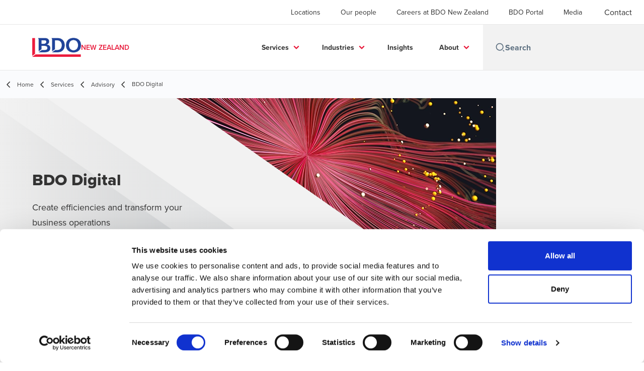

--- FILE ---
content_type: text/html; charset=utf-8
request_url: https://www.bdo.nz/en-nz/services/advisory/bdo-digital/
body_size: 95332
content:
<!DOCTYPE html>
<html lang="en-NZ" dir="ltr" class="scroll-smooth">
<head>
    <meta charset="utf-8" />
    <meta name="viewport" content="width=device-width, initial-scale=1.0" />
    
    
	<script type="application/ld+json">
{
  "name": "BDO New Zealand",
  "alternateName": "BDO",
  "url": "https://www.bdo.nz/en-nz/services",
  "logo": "https://cdn.bdo.global/images/bdo_logo/1.0.0/bdo_logo_color.png",
  "description": "\u003Cp\u003EPowerful information systems are behind every leading business.\u0026nbsp;BDO has a dedicated team of technology consultants focused on getting this engine right. We help\u0026nbsp;businesses with technology consulting services, implementation, enhancement and governance.\u0026nbsp;Our consultants are qualified Chartered Accountants who have commercial and technical expertise. This ensures we can best tailor the relevant systems to your specific needs to produce accurate financial information.\u003C/p\u003E\r\n",
  "disambiguatingDescription": "BDO Digital",
  "isRelatedTo": {
    "name": "Advisory",
    "alternateName": "BDO",
    "description": "Businesses of all sizes can benefit from personalised services to support growth and success. Our Advisory service starts by building a deep understanding of your business to understand what\u0026rsquo;s important to you before creating a plan to help you reach your goals. We know the importance of managing your business, family, and personal wealth simultaneously, and apply our experience of all stages of business growth to help you navigate business ownership.\u0026nbsp;",
    "disambiguatingDescription": "Whether your business is big or small, our Advisory team provides personalised services based on your unique needs. We build our service on strong relationships, making sure we understand what\u0027s most important to you before we help you with a plan to reach your goals.",
    "@type": "Service",
    "@context": "https://schema.org"
  },
  "@type": "Service",
  "@context": "https://schema.org"
}
	</script>

    <meta name="keywords" content="digital, information systems, &#xD;&#xA;business information systems &#xD;&#xA;" />
    <meta name="description" content="Powerful digital strategies are behind every leading business. That&#x27;s why we offer information systems solutions designed to help your business. Learn more." />
    <link rel="apple-touch-icon" sizes="180x180" href="/apple-touch-icon.png">
<link rel="icon" type="image/png" sizes="32x32" href="/favicon-32x32.png">
<link rel="icon" type="image/png" sizes="16x16" href="/favicon-16x16.png">
<link rel="icon" type="image/png" sizes="48x48" href="/favicon-48x48.png">
<link rel="icon" type="image/svg+xml" href="/favicon.svg" />
<link rel="shortcut icon" href="/favicon.ico" />
<link rel="manifest" href="/site.webmanifest">
<link rel="mask-icon" href="/safari-pinned-tab.svg" color="#5bbad5">
<meta name="msapplication-TileColor" content="#da532c">
<meta name="theme-color" content="#ffffff">
    <title>BDO Digital - Technology Consultants | BDO NZ - BDO</title>

    
        <script id="Cookiebot" src="https://consent.cookiebot.com/uc.js" data-cbid="c7ecc81f-bad6-404e-927d-f217ada99800" data-blockingmode="auto" type="text/javascript"></script>

    
    <script data-cookieconsent="ignore">
        function injectWhenCookiebotAcceptedScripts() {
            var rawHtml = null;
            var container = document.getElementById("scriptsAfterCookiebotAccepted");
            container.innerHTML = rawHtml;

            var scripts = container.getElementsByTagName("script");
            for (var i = 0; i < scripts.length; i++)
            {
                eval(scripts[i].innerText);
            }   
        }
    </script>

    
<script id="googleServices" type="text/javascript" data-cookieconsent="ignore">

            function initializeGoogleTags() {
                window.dataLayer = window.dataLayer || [];

                function gtag() {
                    dataLayer.push(arguments);
                }

                gtag("consent", "default", {
                    ad_personalization: "denied",
                    ad_storage: "denied",
                    ad_user_data: "denied",
                    analytics_storage: "denied",
                    functionality_storage: "denied",
                    personalization_storage: "denied",
                    security_storage: "granted",
                    wait_for_update: 500,
                });

                gtag('js', new Date());


                     gtag('config', 'G-S8M9KW26GP', { 'anonymize_ip': true, 'forceSSL': true });

                let script = document.createElement('script');
                script.src = 'https://www.googletagmanager.com/gtag/js?id=G-S8M9KW26GP';
                script.setAttribute("data-cookieconsent", "ignore");
                script.setAttribute("async", "");
                let ga = document.getElementById("googleServices");
                ga.before(script);
            }
        

            (function(w,d,s,l,i){w[l]=w[l]||[];w[l].push({'gtm.start':
            new Date().getTime(),event:'gtm.js'});var f=d.getElementsByTagName(s)[0],
            j=d.createElement(s),dl=l!='dataLayer'?'&l='+l:'';j.async=true;j.src=
            'https://www.googletagmanager.com/gtm.js?id='+i+dl;f.parentNode.insertBefore(j,f);
            })(window,document,'script','dataLayer', 'GTM-5DNK69K');
        
         function CookiebotCallback_OnAccept() {

                    if (Cookiebot.consent.statistics && Cookiebot.consent.marketing) {
                        initializeGoogleTags();
                    }
                             injectWhenCookiebotAcceptedScripts();
         }
</script>
    
    <link rel="canonical" href="https://www.bdo.nz/en-nz/services/advisory/bdo-digital" />

    

    
    <meta property="og:title" content="Information Systems | BDO New Zealand">
    <meta property="og:description" content="">
    <meta property="og:url" content="https://www.bdo.nz/en-nz/services/advisory/bdo-digital/">
    <meta property="og:image" content="https://www.bdo.nz/getattachment/Services/Business-Services/Information-Systems/ISSlider-(1).jpg.aspx?lang=en-NZ&amp;width=1900&amp;height=200&amp;ext=.jpg">

<meta property="og:type" content="website">
    

    
<meta name="google-site-verification" content="WYcNpvObcdFlIIdNhnlT8Mf31Kmor5YCcwQLdlZwFo4" />
<link rel="stylesheet" href="/getattachment/252ddc48-3eec-43b4-8ae1-c99da3a44a52/Extras-NZ.css" type="text/css" />
    <!-- Preconnect -->
<link rel="preconnect" href="https://fonts.googleapis.com" crossorigin="anonymous">
<link rel="preconnect" href="https://use.typekit.net" crossorigin="anonymous">

<!-- Preload Fonts -->
<link rel="preload" href="https://fonts.googleapis.com/css2?family=Material+Symbols+Outlined:opsz,wght,FILL,GRAD@48,400,0,0" as="style" />
<link rel="preload" href="https://fonts.googleapis.com/icon?family=Material+Icons" as="style">
<link rel="preload" href="https://use.typekit.net/yxr5raf.css" as="style">

<!-- Preload Master CSS -->
<link rel="preload" href="/dist/master.css?v=smS2c4gXbIMpVBdvU3ygIPIG8QV_vunk5ofuMsOHQGY" as="style" type="text/css">

<!-- Apply Stylesheets -->
<link rel="stylesheet" href="https://fonts.googleapis.com/css2?family=Material+Symbols+Outlined:opsz,wght,FILL,GRAD@48,400,0,0" />
<link rel="stylesheet" href="https://fonts.googleapis.com/icon?family=Material+Icons" />
<link rel="stylesheet" href="https://use.typekit.net/yxr5raf.css">
<link rel="stylesheet" href="/dist/master.css?v=smS2c4gXbIMpVBdvU3ygIPIG8QV_vunk5ofuMsOHQGY" type="text/css" />

    
    <link href="/_content/Kentico.Content.Web.Rcl/Content/Bundles/Public/systemPageComponents.min.css" rel="stylesheet" />
<link href="/PageBuilder/Public/Sections/section-column.css" rel="stylesheet" />


<script type="text/javascript">!function(T,l,y){var S=T.location,k="script",D="instrumentationKey",C="ingestionendpoint",I="disableExceptionTracking",E="ai.device.",b="toLowerCase",w="crossOrigin",N="POST",e="appInsightsSDK",t=y.name||"appInsights";(y.name||T[e])&&(T[e]=t);var n=T[t]||function(d){var g=!1,f=!1,m={initialize:!0,queue:[],sv:"5",version:2,config:d};function v(e,t){var n={},a="Browser";return n[E+"id"]=a[b](),n[E+"type"]=a,n["ai.operation.name"]=S&&S.pathname||"_unknown_",n["ai.internal.sdkVersion"]="javascript:snippet_"+(m.sv||m.version),{time:function(){var e=new Date;function t(e){var t=""+e;return 1===t.length&&(t="0"+t),t}return e.getUTCFullYear()+"-"+t(1+e.getUTCMonth())+"-"+t(e.getUTCDate())+"T"+t(e.getUTCHours())+":"+t(e.getUTCMinutes())+":"+t(e.getUTCSeconds())+"."+((e.getUTCMilliseconds()/1e3).toFixed(3)+"").slice(2,5)+"Z"}(),iKey:e,name:"Microsoft.ApplicationInsights."+e.replace(/-/g,"")+"."+t,sampleRate:100,tags:n,data:{baseData:{ver:2}}}}var h=d.url||y.src;if(h){function a(e){var t,n,a,i,r,o,s,c,u,p,l;g=!0,m.queue=[],f||(f=!0,t=h,s=function(){var e={},t=d.connectionString;if(t)for(var n=t.split(";"),a=0;a<n.length;a++){var i=n[a].split("=");2===i.length&&(e[i[0][b]()]=i[1])}if(!e[C]){var r=e.endpointsuffix,o=r?e.location:null;e[C]="https://"+(o?o+".":"")+"dc."+(r||"services.visualstudio.com")}return e}(),c=s[D]||d[D]||"",u=s[C],p=u?u+"/v2/track":d.endpointUrl,(l=[]).push((n="SDK LOAD Failure: Failed to load Application Insights SDK script (See stack for details)",a=t,i=p,(o=(r=v(c,"Exception")).data).baseType="ExceptionData",o.baseData.exceptions=[{typeName:"SDKLoadFailed",message:n.replace(/\./g,"-"),hasFullStack:!1,stack:n+"\nSnippet failed to load ["+a+"] -- Telemetry is disabled\nHelp Link: https://go.microsoft.com/fwlink/?linkid=2128109\nHost: "+(S&&S.pathname||"_unknown_")+"\nEndpoint: "+i,parsedStack:[]}],r)),l.push(function(e,t,n,a){var i=v(c,"Message"),r=i.data;r.baseType="MessageData";var o=r.baseData;return o.message='AI (Internal): 99 message:"'+("SDK LOAD Failure: Failed to load Application Insights SDK script (See stack for details) ("+n+")").replace(/\"/g,"")+'"',o.properties={endpoint:a},i}(0,0,t,p)),function(e,t){if(JSON){var n=T.fetch;if(n&&!y.useXhr)n(t,{method:N,body:JSON.stringify(e),mode:"cors"});else if(XMLHttpRequest){var a=new XMLHttpRequest;a.open(N,t),a.setRequestHeader("Content-type","application/json"),a.send(JSON.stringify(e))}}}(l,p))}function i(e,t){f||setTimeout(function(){!t&&m.core||a()},500)}var e=function(){var n=l.createElement(k);n.src=h;var e=y[w];return!e&&""!==e||"undefined"==n[w]||(n[w]=e),n.onload=i,n.onerror=a,n.onreadystatechange=function(e,t){"loaded"!==n.readyState&&"complete"!==n.readyState||i(0,t)},n}();y.ld<0?l.getElementsByTagName("head")[0].appendChild(e):setTimeout(function(){l.getElementsByTagName(k)[0].parentNode.appendChild(e)},y.ld||0)}try{m.cookie=l.cookie}catch(p){}function t(e){for(;e.length;)!function(t){m[t]=function(){var e=arguments;g||m.queue.push(function(){m[t].apply(m,e)})}}(e.pop())}var n="track",r="TrackPage",o="TrackEvent";t([n+"Event",n+"PageView",n+"Exception",n+"Trace",n+"DependencyData",n+"Metric",n+"PageViewPerformance","start"+r,"stop"+r,"start"+o,"stop"+o,"addTelemetryInitializer","setAuthenticatedUserContext","clearAuthenticatedUserContext","flush"]),m.SeverityLevel={Verbose:0,Information:1,Warning:2,Error:3,Critical:4};var s=(d.extensionConfig||{}).ApplicationInsightsAnalytics||{};if(!0!==d[I]&&!0!==s[I]){var c="onerror";t(["_"+c]);var u=T[c];T[c]=function(e,t,n,a,i){var r=u&&u(e,t,n,a,i);return!0!==r&&m["_"+c]({message:e,url:t,lineNumber:n,columnNumber:a,error:i}),r},d.autoExceptionInstrumented=!0}return m}(y.cfg);function a(){y.onInit&&y.onInit(n)}(T[t]=n).queue&&0===n.queue.length?(n.queue.push(a),n.trackPageView({})):a()}(window,document,{
src: "https://js.monitor.azure.com/scripts/b/ai.2.min.js", // The SDK URL Source
crossOrigin: "anonymous", 
cfg: { // Application Insights Configuration
    connectionString: 'InstrumentationKey=0866bb03-f0e4-4311-b77f-0925c23ab189;IngestionEndpoint=https://southeastasia-1.in.applicationinsights.azure.com/;LiveEndpoint=https://southeastasia.livediagnostics.monitor.azure.com/'
}});</script></head>
<body data-lang="en-NZ">
    <div id="scriptsAfterCookiebotAccepted"></div>
    

    
<div id="react_0HNHTDVOHJHFC"><div data-reactroot=""><div class="header" id="header" data-ktc-search-exclude="true" style="position:relative"><div class="header__main-menu"><ul class="header__main-menu-list"><li class="header__main-menu-item"><a class="header__main-menu-link" href="/en-nz/locations">Locations</a></li><li class="header__main-menu-item"><a class="header__main-menu-link" href="/en-nz/our-people">Our people</a></li><li class="header__main-menu-item"><a class="header__main-menu-link" href="/en-nz/careers">Careers at BDO New Zealand</a></li><li class="header__main-menu-item"><a class="header__main-menu-link" href="/en-nz/bdo-portal">BDO Portal</a></li><li class="header__main-menu-item"><a class="header__main-menu-link" href="/en-nz/media">Media</a></li></ul><a role="button" class="btn px-6 py-3 text-base" href="/en-nz/contact" target="_self" title=""><span class="btn-text"><span class="">Contact</span></span></a></div><nav class="header__mega-menu"><a href="/en-nz/home" class="header__logo"><img src="https://cdn.bdo.global/images/bdo_logo/1.0.0/bdo_logo_color.png" class="header__logo-img" alt="logo"/><div class="header__logo-text">New Zealand</div></a><div class="header__mega-menu-wrapper"><div class="header__mobile-menu-header"><svg stroke="currentColor" fill="currentColor" stroke-width="0" viewBox="0 0 24 24" class="header__mobile-menu-header-icon" height="1em" width="1em" xmlns="http://www.w3.org/2000/svg"><path d="M11 2C15.968 2 20 6.032 20 11C20 15.968 15.968 20 11 20C6.032 20 2 15.968 2 11C2 6.032 6.032 2 11 2ZM11 18C14.8675 18 18 14.8675 18 11C18 7.1325 14.8675 4 11 4C7.1325 4 4 7.1325 4 11C4 14.8675 7.1325 18 11 18ZM19.4853 18.0711L22.3137 20.8995L20.8995 22.3137L18.0711 19.4853L19.4853 18.0711Z"></path></svg><svg stroke="currentColor" fill="none" stroke-width="0" viewBox="0 0 15 15" class="header__mobile-menu-header-icon" height="1em" width="1em" xmlns="http://www.w3.org/2000/svg"><path fill-rule="evenodd" clip-rule="evenodd" d="M1.5 3C1.22386 3 1 3.22386 1 3.5C1 3.77614 1.22386 4 1.5 4H13.5C13.7761 4 14 3.77614 14 3.5C14 3.22386 13.7761 3 13.5 3H1.5ZM1 7.5C1 7.22386 1.22386 7 1.5 7H13.5C13.7761 7 14 7.22386 14 7.5C14 7.77614 13.7761 8 13.5 8H1.5C1.22386 8 1 7.77614 1 7.5ZM1 11.5C1 11.2239 1.22386 11 1.5 11H13.5C13.7761 11 14 11.2239 14 11.5C14 11.7761 13.7761 12 13.5 12H1.5C1.22386 12 1 11.7761 1 11.5Z" fill="currentColor"></path></svg></div><div class="header__mega-menu-desktop"><ul class="header__mega-menu-list"></ul><div class="header__search relative"><div class="pl-2"><a class="pointer-events-none" href="/" aria-label="Search icon"><svg stroke="currentColor" fill="currentColor" stroke-width="0" viewBox="0 0 24 24" class="header__search-icon" height="1em" width="1em" xmlns="http://www.w3.org/2000/svg"><path d="M11 2C15.968 2 20 6.032 20 11C20 15.968 15.968 20 11 20C6.032 20 2 15.968 2 11C2 6.032 6.032 2 11 2ZM11 18C14.8675 18 18 14.8675 18 11C18 7.1325 14.8675 4 11 4C7.1325 4 4 7.1325 4 11C4 14.8675 7.1325 18 11 18ZM19.4853 18.0711L22.3137 20.8995L20.8995 22.3137L18.0711 19.4853L19.4853 18.0711Z"></path></svg></a></div><input type="text" name="Search" title="Search" placeholder="Search" class="header__search-input" value="" autoComplete="off"/></div></div></div></nav></div></div></div>
    
<div id="react_0HNHTDVOHJHFD"><div class="breadcrumbs" data-reactroot=""><ul class="breadcrumbs__list"><li class="breadcrumbs__list-item"><div class="px-2 hidden lg:flex"><svg stroke="currentColor" fill="none" stroke-width="2" viewBox="0 0 24 24" aria-hidden="true" class="breadcrumbs__item-icon" height="18" width="18" xmlns="http://www.w3.org/2000/svg"><path stroke-linecap="round" stroke-linejoin="round" d="M15 19l-7-7 7-7"></path></svg></div><div class="pt-[1px] hidden lg:flex"><a href="/en-nz/home" target="" title="" class="animated-link inline text-lighter-black hover:text-lighter-black"><span class="hover-underline">Home</span></a></div></li><li class="breadcrumbs__list-item"><div class="px-2 hidden lg:flex"><svg stroke="currentColor" fill="none" stroke-width="2" viewBox="0 0 24 24" aria-hidden="true" class="breadcrumbs__item-icon" height="18" width="18" xmlns="http://www.w3.org/2000/svg"><path stroke-linecap="round" stroke-linejoin="round" d="M15 19l-7-7 7-7"></path></svg></div><div class="pt-[1px] hidden lg:flex"><a href="/en-nz/services" target="" title="" class="animated-link inline text-lighter-black hover:text-lighter-black"><span class="hover-underline">Services</span></a></div></li><li class="breadcrumbs__list-item"><div class="px-2"><svg stroke="currentColor" fill="none" stroke-width="2" viewBox="0 0 24 24" aria-hidden="true" class="breadcrumbs__item-icon" height="18" width="18" xmlns="http://www.w3.org/2000/svg"><path stroke-linecap="round" stroke-linejoin="round" d="M15 19l-7-7 7-7"></path></svg></div><div class="pt-[1px]"><a href="/en-nz/services/advisory" target="" title="" class="animated-link inline text-lighter-black hover:text-lighter-black"><span class="hover-underline">Advisory</span></a></div></li><li class="breadcrumbs__list-item"><div class="px-2 hidden lg:flex"><svg stroke="currentColor" fill="none" stroke-width="2" viewBox="0 0 24 24" aria-hidden="true" class="breadcrumbs__item-icon" height="18" width="18" xmlns="http://www.w3.org/2000/svg"><path stroke-linecap="round" stroke-linejoin="round" d="M15 19l-7-7 7-7"></path></svg></div><div class="breadcrumbs__last-list-item-container"><span class="breadcrumbs__last-list-item">BDO Digital</span></div></li></ul></div></div>
    



<div id="react_0HNHTDVOHJHF3"><div class="relative" data-reactroot=""><header class="hero-widget hero-widget--partial"><div class="hero-widget__gradient-bg hero-widget__gradient-bg--partial"></div><div class="hero-widget__left-section"><div class="hero-widget__left-section-white-angle-bg"></div><h1 class="hero-widget__left-section-title">BDO Digital</h1><p class="hero-widget__left-section-description">Create efficiencies and transform your business operations</p></div><div class="hero-widget__right-section hero-widget__right-section--partial"><img class="hero-widget__right-section-img hidden md:block" src="/getmedia/add0b7c4-88c4-4a7a-ab36-ed0b24501857/BDO-Digital-1440x400.webp" fetchPriority="high" style="object-fit:cover;object-position:top right" alt="Abstract pattern featuring red wavy lines"/><img class="hero-widget__right-section-img md:hidden" src="/getmedia/5d7aaae2-57d2-40fa-a9b0-fba1a340bd0f/BDO-Digital-mobile-banner.jpg?width=720&amp;height=1040&amp;ext=.jpg" fetchPriority="high" style="object-fit:cover;object-position:top right" alt="Abstract pattern featuring red wavy lines"/></div></header></div></div>




<nav id="local-nav" class="local-navigation" aria-label="secondary navigation">
    <div id="react_0HNHTDVOHJHF4"></div>
    <ul style="">





<li>
    <div id="react_0HNHTDVOHJHF5"><div class="local-nav-item" data-reactroot=""><a href="#contact" target="" title="" class="animated-link inline text-charcoal hover:text-black"><span class="hover-underline">Contact our team</span></a></div></div>
</li>
    

</ul>
</nav>



<div class="service-wrapper">
    <div class="service-wrapper-content">
        <main>
            <div id="react_0HNHTDVOHJHF6"><section class="service-content" data-reactroot=""><h1 class="service-content-title invisible">Behind every leading business are leading digital solutions</h1><div class="service-content-body"><p>To take your business to the next level, you need to be able to access detailed, up-to-date information on every element of your organisation. To achieve this, you need systems and technology that are not only fit-for-purpose, but tailored to the unique requirements of your business.</p>

<h3 class="rich-text__h3">Get the information you need across a range of functions</h3>

<p paraeid="{f4d44b85-120b-40f0-acc6-d60b0f43a925}{28}" paraid="354563456">BDO Digital offers more than just accounting systems. We are skilled in creating bespoke digital solutions that help you take your business to the next level.</p>

<p paraeid="{f4d44b85-120b-40f0-acc6-d60b0f43a925}{52}" paraid="1114864653">Whether you require a simple system enhancement or a full end-to-end digital transformation, we can help you create efficiency and cost-savings. We use data to transform your understanding of your business, ultimately leading to better business decisions and scalable growth.&nbsp;<br />
<br />
Our information system strategies and roadmaps are fully integrated and include payroll and inventory solutions, sales and CRM, project management, forecasting and business intelligence, point of sale, and more.&nbsp;&nbsp;</p>

<h3 class="rich-text__h3" paraeid="{f4d44b85-120b-40f0-acc6-d60b0f43a925}{52}" paraid="1114864653">Keep your products moving, information flowing, and customers satisfied&nbsp;</h3>

<p>Our technology consultants can help your business achieve its potential through the implementation, enhancement, and governance of a suite of information systems. These systems are designed to suit your business needs and integrated to ensure a flow of information across your operation.&nbsp;&nbsp;&nbsp;&nbsp;</p>

<p paraeid="{f4d44b85-120b-40f0-acc6-d60b0f43a925}{104}" paraid="1171462282">We&rsquo;ll guide you through every step of the digital journey, following a project plan that incorporates checks and balances to ensure a smooth and effective transition. This includes migration, setup, integration, and training processes, ensuring your staff can quickly leverage your systems and get the most use out of new applications.&nbsp;</p>

<p paraeid="{f4d44b85-120b-40f0-acc6-d60b0f43a925}{122}" paraid="1391206732">We&#39;ve been recognised throughout our Partner network with a range of awards &ndash; including Xero NZ National Partner of the Year, MYOB Enterprise Partner of the Year and Cin7 Service Partner of the Year.&nbsp;</p>
</div></section></div>
            
    <div>
        





<div id="react_0HNHTDVOHJHF7"><div class="relative button-widget justify-center" style="margin-top:20px;padding-bottom:0px" data-reactroot=""><a role="button" class="btn" href="https://www.bdo.nz/en-nz/services/advisory/bdo-digital#contact" target="_self" title=""><span class="btn-text"><span class="">Contact us</span></span></a></div></div>

    


    </div>
        </main>
            <aside>
                <div id="react_0HNHTDVOHJHF8"><div class="sidebox-navigation" data-reactroot=""><nav><ul class="sidebox-navigation-links"><li class="sidebox-navigation-links__item"><a role="button" class="btn btn--tertiary normal-case" href="/en-nz/services/advisory/bdo-digital/digital-advisory-strategy" target="_self" title=""><span class="btn-text animated-link"><span class="hover-underline">Digital advisory and strategy</span></span><svg class="btn-chevron" xmlns="http://www.w3.org/2000/svg" height="24px" viewBox="0 -960 960 960" width="24px"><path d="M504-480 320-664l56-56 240 240-240 240-56-56 184-184Z"></path></svg></a></li><li class="sidebox-navigation-links__item"><a role="button" class="btn btn--tertiary normal-case" href="/en-nz/services/advisory/bdo-digital/enterprise-resource-planning" target="_self" title=""><span class="btn-text animated-link"><span class="hover-underline">Enterprise resource planning (ERP) </span></span><svg class="btn-chevron" xmlns="http://www.w3.org/2000/svg" height="24px" viewBox="0 -960 960 960" width="24px"><path d="M504-480 320-664l56-56 240 240-240 240-56-56 184-184Z"></path></svg></a></li><li class="sidebox-navigation-links__item"><a role="button" class="btn btn--tertiary normal-case" href="/en-nz/services/advisory/bdo-digital/crm" target="_self" title=""><span class="btn-text animated-link"><span class="hover-underline">Customer relationship management (CRM)</span></span><svg class="btn-chevron" xmlns="http://www.w3.org/2000/svg" height="24px" viewBox="0 -960 960 960" width="24px"><path d="M504-480 320-664l56-56 240 240-240 240-56-56 184-184Z"></path></svg></a></li><li class="sidebox-navigation-links__item"><a role="button" class="btn btn--tertiary normal-case" href="/en-nz/services/advisory/bdo-digital/hrm" target="_self" title=""><span class="btn-text animated-link"><span class="hover-underline">Human resource management (HRM)</span></span><svg class="btn-chevron" xmlns="http://www.w3.org/2000/svg" height="24px" viewBox="0 -960 960 960" width="24px"><path d="M504-480 320-664l56-56 240 240-240 240-56-56 184-184Z"></path></svg></a></li><li class="sidebox-navigation-links__item"><a role="button" class="btn btn--tertiary normal-case" href="/en-nz/services/advisory/bdo-digital/data-analytics" target="_self" title=""><span class="btn-text animated-link"><span class="hover-underline">Data analytics</span></span><svg class="btn-chevron" xmlns="http://www.w3.org/2000/svg" height="24px" viewBox="0 -960 960 960" width="24px"><path d="M504-480 320-664l56-56 240 240-240 240-56-56 184-184Z"></path></svg></a></li><li class="sidebox-navigation-links__item"><a role="button" class="btn btn--tertiary normal-case" href="/en-nz/services/advisory/bdo-digital/integration-web-applications" target="_self" title=""><span class="btn-text animated-link"><span class="hover-underline">Integration &amp; web applications</span></span><svg class="btn-chevron" xmlns="http://www.w3.org/2000/svg" height="24px" viewBox="0 -960 960 960" width="24px"><path d="M504-480 320-664l56-56 240 240-240 240-56-56 184-184Z"></path></svg></a></li><li class="sidebox-navigation-links__item"><a role="button" class="btn btn--tertiary normal-case" href="/en-nz/services/advisory/bdo-digital/xero-masterclass-sessions" target="_self" title=""><span class="btn-text animated-link"><span class="hover-underline">Xero Masterclass Sessions</span></span><svg class="btn-chevron" xmlns="http://www.w3.org/2000/svg" height="24px" viewBox="0 -960 960 960" width="24px"><path d="M504-480 320-664l56-56 240 240-240 240-56-56 184-184Z"></path></svg></a></li></ul></nav></div></div>
            </aside>
    </div>
    

<div class="section-container section-container">
    





<div id="react_0HNHTDVOHJHF9"><div class="relative" style="margin-top:0px;padding-bottom:20px" data-reactroot=""><div class="image-with-text__container image-with-text__content--left"><div class="image-with-text__content-container"><img class="w-full" src="/getmedia/15a2bc7e-7890-4443-bbc4-0c169fa9999a/small-business-owner-carrying-boxes-looking-at-phone.jpg" alt="business owner carrying boxes of stock checking phone"/></div><div class="image-with-text__text-container image-with-text__content-container"><h2 class="image-with-text__title--light">Why BDO Digital?</h2><div class="min-w-full image-with-text__description--light">Our consultants go beyond simply implementing products. We work with you to gain a deep understanding of your business needs before implementing a custom solution.

Whether you’re experiencing rapid growth, need to modernise your systems, or are rethinking your approach to information management, we design solutions to help you solve problems and encourage growth. What's more, our agnostic approach to systems selection means we only recommend solutions that are best suited to your unique requirements. </div></div></div></div></div>

    


</div>

<div class="section-container section-container">
    






<div class="rich-text__wrapper" style="margin-top: 40px; padding-bottom: 0px">
    







    <div class="fr-view">
        <p style="text-align: center"><span style="font-size: 36px">Industry expertise</span></p><p style="text-align: center">The industries we serve include:</p>
    </div>


    


</div>
    


</div>

<div class="section-container section-container--md">
    <div class="section-container--items section-container--half gap--none">
        <div>
            






<div class="rich-text__wrapper" style="margin-top: 0px; padding-bottom: 0px">
    







    <div class="fr-view">
        <ul><li id="isPasted">Wholesale distribution</li><li id="isPasted">Manufacturing</li><li id="isPasted">Retail &amp; eCommerce</li><li id="isPasted">Construction</li><li id="isPasted">Not-for-profit</li></ul>
    </div>


    


</div>
    


        </div>
        <div>
            






<div class="rich-text__wrapper" style="margin-top: 0px; padding-bottom: 0px">
    







    <div class="fr-view">
        <ul type="disc" id="isPasted"><li>Professional services</li><li id="isPasted">Financial services</li><li id="isPasted">Property &amp; real estate</li><li id="isPasted">Healthcare</li></ul>
    </div>


    


</div>
    


        </div>
    </div>
</div>
    <div>
        





<div id="react_0HNHTDVOHJHFA"><div class="relative" style="margin-top:20px;padding-bottom:0px" data-reactroot=""><div class="insight-carousel" style="pointer-events:none"><h2 class="insight-carousel__title">Insights</h2><div class="insight-carousel__carousel-container"><div class="diagonal-widget-background"><div class="flex items-center"><div class="flex gap-4 px-8 py-8 lg:px-16"><div class="feature-card-skeleton animate-pulse h-[545px] w-[320px]"><div class="feature-card-skeleton__image animate-pulse"></div><div class="feature-card-skeleton__content animate-pulse"><div><div class="feature-card-skeleton__content-text "></div><div class="feature-card-skeleton__content-text"></div><div class="feature-card-skeleton__content-text feature-card-skeleton__content-text--sm"></div></div><div class="feature-card-skeleton__content-btn"></div></div></div><div class="feature-card-skeleton animate-pulse h-[545px] w-[320px]"><div class="feature-card-skeleton__image animate-pulse"></div><div class="feature-card-skeleton__content animate-pulse"><div><div class="feature-card-skeleton__content-text "></div><div class="feature-card-skeleton__content-text"></div><div class="feature-card-skeleton__content-text feature-card-skeleton__content-text--sm"></div></div><div class="feature-card-skeleton__content-btn"></div></div></div><div class="feature-card-skeleton animate-pulse h-[545px] w-[320px]"><div class="feature-card-skeleton__image animate-pulse"></div><div class="feature-card-skeleton__content animate-pulse"><div><div class="feature-card-skeleton__content-text "></div><div class="feature-card-skeleton__content-text"></div><div class="feature-card-skeleton__content-text feature-card-skeleton__content-text--sm"></div></div><div class="feature-card-skeleton__content-btn"></div></div></div><div class="feature-card-skeleton animate-pulse h-[545px] w-[320px]"><div class="feature-card-skeleton__image animate-pulse"></div><div class="feature-card-skeleton__content animate-pulse"><div><div class="feature-card-skeleton__content-text "></div><div class="feature-card-skeleton__content-text"></div><div class="feature-card-skeleton__content-text feature-card-skeleton__content-text--sm"></div></div><div class="feature-card-skeleton__content-btn"></div></div></div><div class="feature-card-skeleton animate-pulse h-[545px] w-[320px]"><div class="feature-card-skeleton__image animate-pulse"></div><div class="feature-card-skeleton__content animate-pulse"><div><div class="feature-card-skeleton__content-text "></div><div class="feature-card-skeleton__content-text"></div><div class="feature-card-skeleton__content-text feature-card-skeleton__content-text--sm"></div></div><div class="feature-card-skeleton__content-btn"></div></div></div><div class="feature-card-skeleton animate-pulse h-[545px] w-[320px]"><div class="feature-card-skeleton__image animate-pulse"></div><div class="feature-card-skeleton__content animate-pulse"><div><div class="feature-card-skeleton__content-text "></div><div class="feature-card-skeleton__content-text"></div><div class="feature-card-skeleton__content-text feature-card-skeleton__content-text--sm"></div></div><div class="feature-card-skeleton__content-btn"></div></div></div><div class="feature-card-skeleton animate-pulse h-[545px] w-[320px]"><div class="feature-card-skeleton__image animate-pulse"></div><div class="feature-card-skeleton__content animate-pulse"><div><div class="feature-card-skeleton__content-text "></div><div class="feature-card-skeleton__content-text"></div><div class="feature-card-skeleton__content-text feature-card-skeleton__content-text--sm"></div></div><div class="feature-card-skeleton__content-btn"></div></div></div><div class="feature-card-skeleton animate-pulse h-[545px] w-[320px]"><div class="feature-card-skeleton__image animate-pulse"></div><div class="feature-card-skeleton__content animate-pulse"><div><div class="feature-card-skeleton__content-text "></div><div class="feature-card-skeleton__content-text"></div><div class="feature-card-skeleton__content-text feature-card-skeleton__content-text--sm"></div></div><div class="feature-card-skeleton__content-btn"></div></div></div><div class="feature-card-skeleton animate-pulse h-[545px] w-[320px]"><div class="feature-card-skeleton__image animate-pulse"></div><div class="feature-card-skeleton__content animate-pulse"><div><div class="feature-card-skeleton__content-text "></div><div class="feature-card-skeleton__content-text"></div><div class="feature-card-skeleton__content-text feature-card-skeleton__content-text--sm"></div></div><div class="feature-card-skeleton__content-btn"></div></div></div><div class="feature-card-skeleton animate-pulse h-[545px] w-[320px]"><div class="feature-card-skeleton__image animate-pulse"></div><div class="feature-card-skeleton__content animate-pulse"><div><div class="feature-card-skeleton__content-text "></div><div class="feature-card-skeleton__content-text"></div><div class="feature-card-skeleton__content-text feature-card-skeleton__content-text--sm"></div></div><div class="feature-card-skeleton__content-btn"></div></div></div></div></div></div></div></div></div></div>

    







<div id="react_0HNHTDVOHJHFB"><div class="relative key-contacts" style="margin-top:0px;padding-bottom:0px" data-reactroot=""><div class="mb-16"><h2 class="key-contacts__title">Meet our BDO Digital team </h2></div><div class="key-contacts__cards"><article class="person-card"><img class="person-card__teaser" src="/getmedia/8739233c-26fb-4a3c-bbd8-0f7025b953ef/241205_JoshAmbler_001-280x280px.png?width=280&amp;height=280&amp;ext=.png" alt="Josh Ambler"/><div class="person-card__details"><div><p class="person-card__details-title">Josh Ambler</p><div class="person-card__details-subtitle">Partner, BDO Digital National Leader</div></div><a role="button" class="btn btn--tertiary-icon mx-0 text-sm" href="/en-nz/our-people/josh-ambler" target="_self" title=""><span class="btn-circle"><svg stroke="currentColor" fill="currentColor" stroke-width="0" viewBox="0 0 24 24" class="btn-icon" height="1em" width="1em" xmlns="http://www.w3.org/2000/svg"><path fill="none" d="M0 0h24v24H0V0z"></path><path d="M12 5.9a2.1 2.1 0 110 4.2 2.1 2.1 0 010-4.2m0 9c2.97 0 6.1 1.46 6.1 2.1v1.1H5.9V17c0-.64 3.13-2.1 6.1-2.1M12 4C9.79 4 8 5.79 8 8s1.79 4 4 4 4-1.79 4-4-1.79-4-4-4zm0 9c-2.67 0-8 1.34-8 4v3h16v-3c0-2.66-5.33-4-8-4z"></path></svg></span><span class="btn-text animated-link"><span class="hover-underline">View Bio</span></span></a></div></article><article class="person-card"><img class="person-card__teaser" src="/getmedia/60823cfc-2cbd-479c-bc4c-0b0d42984493/Website_Carl.jpg.aspx?width=300&amp;height=300&amp;ext=.jpg" alt="Carl Ferner BDO"/><div class="person-card__details"><div><p class="person-card__details-title">Carl Ferner</p><div class="person-card__details-subtitle">Partner</div></div><a role="button" class="btn btn--tertiary-icon mx-0 text-sm" href="/en-nz/our-people/carl-ferner" target="_self" title=""><span class="btn-circle"><svg stroke="currentColor" fill="currentColor" stroke-width="0" viewBox="0 0 24 24" class="btn-icon" height="1em" width="1em" xmlns="http://www.w3.org/2000/svg"><path fill="none" d="M0 0h24v24H0V0z"></path><path d="M12 5.9a2.1 2.1 0 110 4.2 2.1 2.1 0 010-4.2m0 9c2.97 0 6.1 1.46 6.1 2.1v1.1H5.9V17c0-.64 3.13-2.1 6.1-2.1M12 4C9.79 4 8 5.79 8 8s1.79 4 4 4 4-1.79 4-4-1.79-4-4-4zm0 9c-2.67 0-8 1.34-8 4v3h16v-3c0-2.66-5.33-4-8-4z"></path></svg></span><span class="btn-text animated-link"><span class="hover-underline">View Bio</span></span></a></div></article></div></div></div>

    


    </div>

<div class="section-container section-container--md">
    






<div id="contact" class="rich-text__wrapper" style="margin-top: 0px; padding-bottom: 0px">
    







    <div class="fr-view">
        <h2 style="text-align: center">Contact our team</h2><p style="text-align: center">We offer digital services nationwide. Contact us for a free consultation to see how we can help your business.</p>
    </div>


    


</div>
    












<div id="form-ContactUs_InformationSystems-833c_wrapper-f983b3be-4f0f-4a7c-a743-0cc92db8a28d"><form action="/Kentico.Components/en-NZ/Kentico.FormWidget/KenticoFormWidget/FormSubmit?formName=ContactUs_InformationSystems&amp;prefix=form-ContactUs_InformationSystems-833c&amp;displayValidationErrors=False" data-ktc-ajax-update="form-ContactUs_InformationSystems-833c_wrapper-f983b3be-4f0f-4a7c-a743-0cc92db8a28d" id="form-ContactUs_InformationSystems-833c" method="post" onsubmit="window.kentico.updatableFormHelper.submitForm(event);" page-guid="f90b280f-0a2a-49c9-ad81-1cbf6eda2d50">


<div class="ktc-default-section">
    
<div class="form-field">


<label class="control-label" for="form-ContactUs_InformationSystems-833c_FullName_Value">Full Name</label>




<div class="editing-form-control-nested-control">





<input class="form-control" data-ktc-notobserved-element="" id="form-ContactUs_InformationSystems-833c_FullName_Value" name="form-ContactUs_InformationSystems-833c.FullName.Value" type="text" value="" />

<div class="field-validation-valid" data-valmsg-for="form-ContactUs_InformationSystems-833c.FullName.Value" data-valmsg-replace="true"></div><div class="field-validation-valid" data-valmsg-for="form-ContactUs_InformationSystems-833c.FullName" data-valmsg-replace="true"></div>
</div>





</div>

<div class="form-field">


<label class="control-label" for="form-ContactUs_InformationSystems-833c_emailinput_Email">Email</label>




<div class="editing-form-control-nested-control">





<input class="form-control" data-ktc-notobserved-element="" id="form-ContactUs_InformationSystems-833c_emailinput_Email" name="form-ContactUs_InformationSystems-833c.emailinput.Email" type="email" value="" />

<div class="field-validation-valid" data-valmsg-for="form-ContactUs_InformationSystems-833c.emailinput.Email" data-valmsg-replace="true"></div><div class="field-validation-valid" data-valmsg-for="form-ContactUs_InformationSystems-833c.emailinput" data-valmsg-replace="true"></div>
</div>





</div>

<div class="form-field">


<label class="control-label" for="form-ContactUs_InformationSystems-833c_Phone_Value">Phone</label>




<div class="editing-form-control-nested-control">





<input class="form-control" data-ktc-notobserved-element="" id="form-ContactUs_InformationSystems-833c_Phone_Value" name="form-ContactUs_InformationSystems-833c.Phone.Value" type="text" value="" />

<div class="field-validation-valid" data-valmsg-for="form-ContactUs_InformationSystems-833c.Phone.Value" data-valmsg-replace="true"></div><div class="field-validation-valid" data-valmsg-for="form-ContactUs_InformationSystems-833c.Phone" data-valmsg-replace="true"></div>
</div>





</div>

<div class="form-field">


<label class="control-label" for="form-ContactUs_InformationSystems-833c_Company_Value">Company</label>




<div class="editing-form-control-nested-control">





<input class="form-control" data-ktc-notobserved-element="" id="form-ContactUs_InformationSystems-833c_Company_Value" name="form-ContactUs_InformationSystems-833c.Company.Value" type="text" value="" />

<div class="field-validation-valid" data-valmsg-for="form-ContactUs_InformationSystems-833c.Company.Value" data-valmsg-replace="true"></div><div class="field-validation-valid" data-valmsg-for="form-ContactUs_InformationSystems-833c.Company" data-valmsg-replace="true"></div>
</div>





</div>

<div class="form-field">


<label class="control-label" for="form-ContactUs_InformationSystems-833c_City_Value">City</label>




<div class="editing-form-control-nested-control">





<input class="form-control" data-ktc-notobserved-element="" id="form-ContactUs_InformationSystems-833c_City_Value" name="form-ContactUs_InformationSystems-833c.City.Value" type="text" value="" />

<div class="field-validation-valid" data-valmsg-for="form-ContactUs_InformationSystems-833c.City.Value" data-valmsg-replace="true"></div><div class="field-validation-valid" data-valmsg-for="form-ContactUs_InformationSystems-833c.City" data-valmsg-replace="true"></div>
</div>





</div>

<div class="form-field">


<label class="control-label" for="form-ContactUs_InformationSystems-833c_YourComments_Value">Your comments</label>




<div class="editing-form-control-nested-control">





<input class="form-control" data-ktc-notobserved-element="" id="form-ContactUs_InformationSystems-833c_YourComments_Value" name="form-ContactUs_InformationSystems-833c.YourComments.Value" type="text" value="" />

<div class="field-validation-valid" data-valmsg-for="form-ContactUs_InformationSystems-833c.YourComments.Value" data-valmsg-replace="true"></div><div class="field-validation-valid" data-valmsg-for="form-ContactUs_InformationSystems-833c.YourComments" data-valmsg-replace="true"></div>
</div>





</div>

<div class="form-field">


<label class="control-label">Are you a BDO client</label>




<div class="editing-form-control-nested-control">





<span class="ktc-radio ktc-radio-list">
        <span class="ktc-radio">

            <input class="form-control" data-ktc-notobserved-element="" id="form-ContactUs_InformationSystems-833c.AreYouABDOClientbc5a625a6a3349b2993bee9502c12975" name="form-ContactUs_InformationSystems-833c.AreYouABDOClient.SelectedValue" type="radio" value="Yes" />
            <label for="form-ContactUs_InformationSystems-833c.AreYouABDOClientbc5a625a6a3349b2993bee9502c12975">Yes</label>

        </span>
        <span class="ktc-radio">

            <input class="form-control" data-ktc-notobserved-element="" id="form-ContactUs_InformationSystems-833c.AreYouABDOClient13dbf054244e44439399003cca903784" name="form-ContactUs_InformationSystems-833c.AreYouABDOClient.SelectedValue" type="radio" value="No" />
            <label for="form-ContactUs_InformationSystems-833c.AreYouABDOClient13dbf054244e44439399003cca903784">No</label>

        </span>
</span>

<div class="field-validation-valid" data-valmsg-for="form-ContactUs_InformationSystems-833c.AreYouABDOClient.SelectedValue" data-valmsg-replace="true"></div><div class="field-validation-valid" data-valmsg-for="form-ContactUs_InformationSystems-833c.AreYouABDOClient" data-valmsg-replace="true"></div>
</div>





</div>

<div class="form-field">







<div class="editing-form-control-nested-control">





<span class="ktc-checkbox-list">

        <span class="ktc-checkbox">
            <input class="form-control" data-ktc-notobserved-element="" data-val="true" data-val-required="The Selected field is required." id="form-ContactUs_InformationSystems-833c_MultipleChoiceControl_HtmlOptions_0__Selected" name="form-ContactUs_InformationSystems-833c.MultipleChoiceControl.HtmlOptions[0].Selected" type="checkbox" value="true" />
            <label for="form-ContactUs_InformationSystems-833c_MultipleChoiceControl_HtmlOptions_0__Selected">By submitting your details, you confirm you have read our privacy policy and agree to us processing your data in accordance with it.</label>

            <input id="form-ContactUs_InformationSystems-833c_MultipleChoiceControl_HtmlOptions_0__Text" name="form-ContactUs_InformationSystems-833c.MultipleChoiceControl.HtmlOptions[0].Text" type="hidden" value="By submitting your details, you confirm you have read our privacy policy and agree to us processing your data in accordance with it." />
            <input id="form-ContactUs_InformationSystems-833c_MultipleChoiceControl_HtmlOptions_0__Value" name="form-ContactUs_InformationSystems-833c.MultipleChoiceControl.HtmlOptions[0].Value" type="hidden" value="By submitting your details, you confirm you have read our privacy policy and agree to us processing your data in accordance with it." />
        </span>
</span>

<div class="field-validation-valid" data-valmsg-for="form-ContactUs_InformationSystems-833c.MultipleChoiceControl.HtmlOptions" data-valmsg-replace="true"></div><div class="field-validation-valid" data-valmsg-for="form-ContactUs_InformationSystems-833c.MultipleChoiceControl" data-valmsg-replace="true"></div>
</div>





</div>

<div class="form-field">







<div class="editing-form-control-nested-control">






        <script type="text/javascript">
            var recaptchaClientIdform_ContactUs_InformationSystems_833c_Recaptcha_Value;

            var recaptchaChallengeform_ContactUs_InformationSystems_833c_Recaptcha_Value = function (event) {
                event.preventDefault();
                grecaptcha.ready(function () {
                    grecaptcha.execute(recaptchaClientIdform_ContactUs_InformationSystems_833c_Recaptcha_Value, { action: 'ContactUs_InformationSystems_submit' }).then(function (token) {
                        document.getElementById('recaptchaTokenform_ContactUs_InformationSystems_833c_Recaptcha_Value').value = token;
                        document.getElementById('recaptchaActionform_ContactUs_InformationSystems_833c_Recaptcha_Value').value = 'ContactUs_InformationSystems_submit';
                        window.kentico.updatableFormHelper.submitForm(event);
                    });
                });
            };

            var renderRecaptchaform_ContactUs_InformationSystems_833c_Recaptcha_Value = function () {
                recaptchaClientIdform_ContactUs_InformationSystems_833c_Recaptcha_Value =  grecaptcha.render('google-recaptcha-form-ContactUs_InformationSystems-833c_Recaptcha_Value', {
                    'sitekey': '6LdObD8oAAAAAHbdp6EDxNUSRX8p4PE2JPnSkuNX',
                    'theme': 'light',
                    'size': 'invisible',
                    'badge': 'bottomright'
                });


                var recaptchaParentFormform_ContactUs_InformationSystems_833c_Recaptcha_Value = document.getElementById('google-recaptcha-form-ContactUs_InformationSystems-833c_Recaptcha_Value').closest("form");
                recaptchaParentFormform_ContactUs_InformationSystems_833c_Recaptcha_Value.setAttribute('onsubmit', recaptchaParentFormform_ContactUs_InformationSystems_833c_Recaptcha_Value.getAttribute('onsubmit').replace('window.kentico.updatableFormHelper.submitForm(event);', 'recaptchaChallengeform_ContactUs_InformationSystems_833c_Recaptcha_Value(event);'));
                            };
        </script>
        <input id="recaptchaTokenform_ContactUs_InformationSystems_833c_Recaptcha_Value" type="hidden" name="g-recaptcha-response" value="" />
        <input id="recaptchaActionform_ContactUs_InformationSystems_833c_Recaptcha_Value" type="hidden" name="g-recaptcha-action" value="" />
        <div id="google-recaptcha-form-ContactUs_InformationSystems-833c_Recaptcha_Value"></div>
        <script src="https://www.google.com/recaptcha/api.js?onload=renderRecaptchaform_ContactUs_InformationSystems_833c_Recaptcha_Value&render=explicit&hl=en" async defer></script>




<div class="field-validation-valid" data-valmsg-for="form-ContactUs_InformationSystems-833c.Recaptcha" data-valmsg-replace="true"></div>
</div>





</div>

</div><input type="submit" value="Submit" /><input name="__RequestVerificationToken" type="hidden" value="CfDJ8FeyRuF-Kv5IlRAktJa4jbdFbuWFxi4pvEWEjDNv0BS0ihjjxDwBAsYw62QIxQBjFsWPKYgOn0tJfXWOiX5OIo_pW6H7D2WKO0jnOF2f6hmRggHaTo8JGeDa1ymQvExncj1hEHVPeVUjPUhHdAU5mhI" /><script type="text/javascript">
if (document.readyState === 'complete') {
  window.kentico.updatableFormHelper.registerEventListeners({"formId":"form-ContactUs_InformationSystems-833c","targetAttributeName":"data-ktc-ajax-update","unobservedAttributeName":"data-ktc-notobserved-element"});
} else {
    document.addEventListener('DOMContentLoaded', function(event) {
      window.kentico.updatableFormHelper.registerEventListeners({"formId":"form-ContactUs_InformationSystems-833c","targetAttributeName":"data-ktc-ajax-update","unobservedAttributeName":"data-ktc-notobserved-element"});
    });
}</script><input name="form-ContactUs_InformationSystems-833c.MultipleChoiceControl.HtmlOptions[0].Selected" type="hidden" value="false" /></form></div>
    


</div>
</div>
<script src="/_content/Kentico.Content.Web.Rcl/Scripts/jquery-3.5.1.js"></script>
<script src="/_content/Kentico.Content.Web.Rcl/Scripts/jquery.unobtrusive-ajax.js"></script>
<script type="text/javascript">
window.kentico = window.kentico || {};
window.kentico.builder = {}; 
window.kentico.builder.useJQuery = true;</script><script src="/_content/Kentico.Content.Web.Rcl/Content/Bundles/Public/systemFormComponents.min.js"></script>


    <div id="react_0HNHTDVOHJHFE"></div>
    
<div id="react_0HNHTDVOHJHFF" class="footer__wrapper"><footer class="footer" data-ktc-search-exclude="true" data-reactroot=""><div class="footer__container container"><div class="footer__left-container"><ul class="footer__menu"><li class="footer__menu-item"><div class=""><a href="/en-nz/contact" target="" title="" class="animated-link inline text-white hover:text-white"><span class="hover-underline">Contact</span></a></div></li><li class="footer__menu-item"><div class=""><a href="/en-nz/locations" target="" title="" class="animated-link inline text-white hover:text-white"><span class="hover-underline">Locations</span></a></div></li><li class="footer__menu-item"><div class=""><a href="/en-nz/legal-privacy-security" target="" title="" class="animated-link inline text-white hover:text-white"><span class="hover-underline">Legal, Privacy & Security</span></a></div></li><li class="footer__menu-item"><div class=""><a href="/en-nz/sitemap" target="" title="" class="animated-link inline text-white hover:text-white"><span class="hover-underline">Sitemap</span></a></div></li><li class="footer__menu-item"><div class=""><a href="https://portal.bdo.global/EN/" target="_blank" title="BDO Client Portal (Opens in a new window/tab)" class="animated-link inline text-white hover:text-white"><span class="hover-underline">BDO Client Portal</span><span class="sr-only">Opens in a new window/tab</span></a></div><div class="footer__menu-icon"><svg stroke="currentColor" fill="currentColor" stroke-width="0" viewBox="0 0 24 24" height="1em" width="1em" xmlns="http://www.w3.org/2000/svg"><path fill="none" d="M0 0h24v24H0V0z"></path><path d="M19 19H5V5h7V3H5a2 2 0 00-2 2v14a2 2 0 002 2h14c1.1 0 2-.9 2-2v-7h-2v7zM14 3v2h3.59l-9.83 9.83 1.41 1.41L19 6.41V10h2V3h-7z"></path></svg></div></li><li class="footer__menu-item"><div class=""><a href="https://www.bdo.global/en-gb/home" target="_blank" title="Global Network (Opens in a new window/tab)" class="animated-link inline text-white hover:text-white"><span class="hover-underline">Global Network</span><span class="sr-only">Opens in a new window/tab</span></a></div><div class="footer__menu-icon"><svg stroke="currentColor" fill="currentColor" stroke-width="0" viewBox="0 0 24 24" height="1em" width="1em" xmlns="http://www.w3.org/2000/svg"><path fill="none" d="M0 0h24v24H0V0z"></path><path d="M19 19H5V5h7V3H5a2 2 0 00-2 2v14a2 2 0 002 2h14c1.1 0 2-.9 2-2v-7h-2v7zM14 3v2h3.59l-9.83 9.83 1.41 1.41L19 6.41V10h2V3h-7z"></path></svg></div></li><li class="footer__menu-item"><div class=""><a href="/en-nz/bdo-portal-terms-conditions" target="" title="" class="animated-link inline text-white hover:text-white"><span class="hover-underline">BDO Portal Terms & Conditions</span></a></div></li><li class="footer__menu-item"><div class=""><a href="/en-nz/website-terms-and-conditions" target="" title="" class="animated-link inline text-white hover:text-white"><span class="hover-underline">Website Terms & Conditions</span></a></div></li><li class="footer__menu-item"><div class=""><a href="/en-nz/careers" target="" title="" class="animated-link inline text-white hover:text-white"><span class="hover-underline">Careers</span></a></div></li><li class="footer__menu-item"><div class=""><a href="/en-nz/media" target="" title="" class="animated-link inline text-white hover:text-white"><span class="hover-underline">Media Centre</span></a></div></li></ul></div><div class="footer__right-container"><div class="footer__subscribe-title">Email sign up</div><div class="footer__subscribe-content">At BDO, we believe exceptional client service begins with building exceptional relationships. Sign up to receive our latest updates.</div><a role="button" class="btn" href="/en-nz/subscribe" target="_self" title=""><span class="btn-text"><span class="">Subscribe now</span></span></a><div class="footer__social-icons"><ul class="footer__social-menu"><li class="footer__social-item"><a class="footer__social-link" href="https://www.linkedin.com/company/bdo-new-zealand/" target="_blank" title="LinkedIn (Opens in a new window/tab)" aria-label="LinkedIn"><svg width="48" height="48" viewBox="0 0 48 48" fill="none" xmlns="http://www.w3.org/2000/svg"><path fill-rule="evenodd" clip-rule="evenodd" d="M4 24C4 12.9543 12.9543 4 24 4C35.0457 4 44 12.9543 44 24C44 35.0457 35.0457 44 24 44C12.9543 44 4 35.0457 4 24Z" fill="#404040"></path><path fill-rule="evenodd" clip-rule="evenodd" d="M18.134 20.5649H13.6016V34.183H18.134V20.5649Z" fill="#E7E7E7"></path><path fill-rule="evenodd" clip-rule="evenodd" d="M18.432 16.3522C18.4026 15.017 17.4477 14 15.8972 14C14.3467 14 13.333 15.017 13.333 16.3522C13.333 17.6598 14.3167 18.7061 15.8384 18.7061H15.8673C17.4477 18.7061 18.432 17.6598 18.432 16.3522Z" fill="#E7E7E7"></path><path fill-rule="evenodd" clip-rule="evenodd" d="M34.4795 26.3748C34.4795 22.1919 32.2435 20.2451 29.2609 20.2451C26.8545 20.2451 25.7771 21.5669 25.1756 22.4941V20.5653H20.6426C20.7023 21.8431 20.6426 34.1833 20.6426 34.1833H25.1756V26.5779C25.1756 26.1709 25.205 25.7649 25.3248 25.4735C25.6524 24.6604 26.3982 23.8185 27.6504 23.8185C29.2912 23.8185 29.947 25.0673 29.947 26.8973V34.183H34.4793L34.4795 26.3748Z" fill="#E7E7E7"></path></svg><span class="sr-only">Opens in a new window/tab</span></a></li><li class="footer__social-item"><a class="footer__social-link" href="https://www.instagram.com/bdonewzealand_careers/" target="_blank" title="Instagram (Opens in a new window/tab)" aria-label="Instagram"><svg width="48" height="48" viewBox="0 0 48 48" fill="none" xmlns="http://www.w3.org/2000/svg"><path fill-rule="evenodd" clip-rule="evenodd" d="M4 24C4 12.9543 12.9543 4 24 4C35.0457 4 44 12.9543 44 24C44 35.0457 35.0457 44 24 44C12.9543 44 4 35.0457 4 24Z" fill="#404040"></path><path fill-rule="evenodd" clip-rule="evenodd" d="M29.6941 17.0266C28.9874 17.0266 28.4141 17.5992 28.4141 18.3061C28.4141 19.0128 28.9874 19.5861 29.6941 19.5861C30.4007 19.5861 30.9741 19.0128 30.9741 18.3061C30.9741 17.5995 30.4007 17.0261 29.6941 17.0261V17.0266Z" fill="#E7E7E7"></path><path fill-rule="evenodd" clip-rule="evenodd" d="M18.5225 24.0001C18.5225 20.9749 20.9752 18.5222 24.0003 18.5222H24.0001C27.0252 18.5222 29.4772 20.9749 29.4772 24.0001C29.4772 27.0252 27.0254 29.4768 24.0003 29.4768C20.9752 29.4768 18.5225 27.0252 18.5225 24.0001ZM27.5559 24.0001C27.5559 22.0363 25.9639 20.4445 24.0003 20.4445C22.0365 20.4445 20.4447 22.0363 20.4447 24.0001C20.4447 25.9636 22.0365 27.5556 24.0003 27.5556C25.9639 27.5556 27.5559 25.9636 27.5559 24.0001Z" fill="#E7E7E7"></path><path fill-rule="evenodd" clip-rule="evenodd" d="M19.6024 13.3977C20.7402 13.3459 21.1038 13.3333 24.0007 13.3333H23.9973C26.8951 13.3333 27.2574 13.3459 28.3952 13.3977C29.5307 13.4497 30.3063 13.6295 30.9863 13.8933C31.6885 14.1655 32.2819 14.5299 32.8752 15.1233C33.4686 15.7162 33.833 16.3113 34.1063 17.0128C34.3686 17.6911 34.5486 18.4662 34.6019 19.6018C34.653 20.7396 34.6663 21.1031 34.6663 24C34.6663 26.8969 34.653 27.2596 34.6019 28.3974C34.5486 29.5325 34.3686 30.3079 34.1063 30.9863C33.833 31.6877 33.4686 32.2828 32.8752 32.8757C32.2825 33.469 31.6883 33.8344 30.987 34.1068C30.3083 34.3706 29.5323 34.5504 28.3967 34.6024C27.2589 34.6541 26.8965 34.6668 23.9993 34.6668C21.1026 34.6668 20.7393 34.6541 19.6015 34.6024C18.4662 34.5504 17.6908 34.3706 17.0122 34.1068C16.311 33.8344 15.7159 33.469 15.1232 32.8757C14.5301 32.2828 14.1657 31.6877 13.893 30.9861C13.6295 30.3079 13.4497 29.5328 13.3975 28.3972C13.3459 27.2594 13.333 26.8969 13.333 24C13.333 21.1031 13.3463 20.7393 13.3972 19.6015C13.4483 18.4664 13.6283 17.6911 13.8928 17.0126C14.1661 16.3113 14.5306 15.7162 15.1239 15.1233C15.7168 14.5302 16.3119 14.1657 17.0135 13.8933C17.6917 13.6295 18.4668 13.4497 19.6024 13.3977ZM23.6452 15.2554C23.4295 15.2553 23.2296 15.2552 23.0438 15.2555V15.2528C21.0558 15.2551 20.6744 15.2684 19.6904 15.3128C18.6504 15.3606 18.0857 15.534 17.7097 15.6806C17.2119 15.8744 16.8564 16.1055 16.4831 16.4789C16.1097 16.8522 15.8782 17.2077 15.6848 17.7055C15.5388 18.0815 15.365 18.646 15.3175 19.686C15.2664 20.8105 15.2561 21.1465 15.2561 23.9949C15.2561 26.8434 15.2664 27.1812 15.3175 28.3056C15.3648 29.3457 15.5388 29.9101 15.6848 30.2857C15.8786 30.7837 16.1097 31.1383 16.4831 31.5117C16.8564 31.885 17.2119 32.1161 17.7097 32.3095C18.086 32.4555 18.6504 32.6292 19.6904 32.6772C20.8149 32.7284 21.1524 32.7395 24.0007 32.7395C26.8487 32.7395 27.1865 32.7284 28.311 32.6772C29.351 32.6297 29.9159 32.4564 30.2914 32.3097C30.7894 32.1163 31.1439 31.8852 31.5172 31.5119C31.8905 31.1388 32.1221 30.7843 32.3154 30.2866C32.4614 29.911 32.6352 29.3465 32.6828 28.3065C32.7339 27.1821 32.745 26.8443 32.745 23.9976C32.745 21.1509 32.7339 20.8131 32.6828 19.6887C32.6354 18.6487 32.4614 18.0842 32.3154 17.7086C32.1217 17.2109 31.8905 16.8553 31.5172 16.482C31.1441 16.1086 30.7892 15.8775 30.2914 15.6842C29.9154 15.5382 29.351 15.3644 28.311 15.3168C27.1863 15.2657 26.8487 15.2555 24.0007 15.2555C23.8776 15.2555 23.7592 15.2555 23.6452 15.2554Z" fill="#E7E7E7"></path></svg><span class="sr-only">Opens in a new window/tab</span></a></li><li class="footer__social-item"><a class="footer__social-link" href="https://www.facebook.com/NewZealand.BDO" target="_blank" title="Facebook (Opens in a new window/tab)" aria-label="Facebook"><svg width="48" height="48" viewBox="0 0 48 48" fill="none" xmlns="http://www.w3.org/2000/svg"><path fill-rule="evenodd" clip-rule="evenodd" d="M4 24C4 12.9543 12.9543 4 24 4C35.0457 4 44 12.9543 44 24C44 35.0457 35.0457 44 24 44C12.9543 44 4 35.0457 4 24Z" fill="#404040"></path><path fill-rule="evenodd" clip-rule="evenodd" d="M25.4183 35.0928V24.2118H28.4219L28.82 20.4621H25.4183L25.4234 18.5853C25.4234 17.6074 25.5163 17.0833 26.921 17.0833H28.7987V13.3333H25.7946C22.1863 13.3333 20.9162 15.1522 20.9162 18.2112V20.4625H18.667V24.2122H20.9162V35.0928H25.4183Z" fill="#E7E7E7"></path></svg><span class="sr-only">Opens in a new window/tab</span></a></li><li class="footer__social-item"><a class="footer__social-link" href="https://www.youtube.com/@BDOnz" target="_blank" title="YouTube (Opens in a new window/tab)" aria-label="YouTube"><svg width="48" height="48" viewBox="0 0 48 48" fill="none" xmlns="http://www.w3.org/2000/svg"><path fill-rule="evenodd" clip-rule="evenodd" d="M4 24C4 12.9543 12.9543 4 24 4C35.0457 4 44 12.9543 44 24C44 35.0457 35.0457 44 24 44C12.9543 44 4 35.0457 4 24Z" fill="#404040"></path><path fill-rule="evenodd" clip-rule="evenodd" d="M35.1999 19.4514C35.1999 19.4514 34.9763 17.8839 34.2913 17.1936C33.422 16.2872 32.4477 16.2829 32.0013 16.2303C28.8027 16 24.0049 16 24.0049 16H23.9949C23.9949 16 19.197 16 15.9984 16.2303C15.5513 16.2829 14.5777 16.2872 13.7077 17.1936C13.0227 17.8839 12.7999 19.4514 12.7999 19.4514C12.7999 19.4514 12.5713 21.2926 12.5713 23.1331V24.8591C12.5713 26.7003 12.7999 28.5408 12.7999 28.5408C12.7999 28.5408 13.0227 30.1083 13.7077 30.7986C14.5777 31.705 15.7199 31.6765 16.2284 31.7711C18.057 31.946 23.9999 32 23.9999 32C23.9999 32 28.8027 31.9929 32.0013 31.7626C32.4477 31.7092 33.422 31.705 34.2913 30.7986C34.9763 30.1083 35.1999 28.5408 35.1999 28.5408C35.1999 28.5408 35.4284 26.7003 35.4284 24.8591V23.1331C35.4284 21.2926 35.1999 19.4514 35.1999 19.4514Z" fill="#E7E7E7"></path><path fill-rule="evenodd" clip-rule="evenodd" d="M21.7147 27.4287L21.7139 20.5715L28.571 24.0119L21.7147 27.4287Z" fill="#404040"></path></svg><span class="sr-only">Opens in a new window/tab</span></a></li></ul></div><div class="footer__copyright">BDO Copyright © 2026. See Terms & Conditions for more information.</div></div></div></footer></div>

    
    <script src="/dist/vendor.bundle.js?v=8FnlmZ0k6viykDa8OmolrbVJp1r5MegylyQ01zyXE9M" data-cookieconsent="ignore"></script>
    <script src="/dist/master.bundle.js?v=zdwWfHysjkJbyxO-VTGtCz1-xREwOuJfVj-35qUEJTQ" data-cookieconsent="ignore"></script>
    <script>ReactDOM.hydrate(React.createElement(HeroWidget, {"data":{"layout":"bannerImage","title":"BDO Digital","description":"Create efficiencies and transform your business operations","backgroundImage":"/getmedia/add0b7c4-88c4-4a7a-ab36-ed0b24501857/BDO-Digital-1440x400.webp","backgroundImageAltText":"Abstract pattern featuring red wavy lines","mobileBackgroundImage":"/getmedia/5d7aaae2-57d2-40fa-a9b0-fba1a340bd0f/BDO-Digital-mobile-banner.jpg?width=720\u0026height=1040\u0026ext=.jpg","mobileBackgroundImageAltText":"Abstract pattern featuring red wavy lines","ctaButtonType":"none","ctaButtonText":null,"ctaButtonUrl":null,"widgetID":null}}), document.getElementById("react_0HNHTDVOHJHF3"));
ReactDOM.hydrate(React.createElement(LocalNavigationJS, {}), document.getElementById("react_0HNHTDVOHJHF4"));
ReactDOM.hydrate(React.createElement(LocalNavigationItem, {"link":{"title":"Contact our team","url":"#contact"}}), document.getElementById("react_0HNHTDVOHJHF5"));
ReactDOM.hydrate(React.createElement(ServiceContent, {"title":"Behind every leading business are leading digital solutions","bodyContent":"\u003cp\u003eTo take your business to the next level, you need to be able to access detailed, up-to-date information on every element of your organisation. To achieve this, you need systems and technology that are not only fit-for-purpose, but tailored to the unique requirements of your business.\u003c/p\u003e\r\n\r\n\u003ch3 class=\u0022rich-text__h3\u0022\u003eGet the information you need across a range of functions\u003c/h3\u003e\r\n\r\n\u003cp paraeid=\u0022{f4d44b85-120b-40f0-acc6-d60b0f43a925}{28}\u0022 paraid=\u0022354563456\u0022\u003eBDO Digital offers more than just accounting systems. We are skilled in creating bespoke digital solutions that help you take your business to the next level.\u003c/p\u003e\r\n\r\n\u003cp paraeid=\u0022{f4d44b85-120b-40f0-acc6-d60b0f43a925}{52}\u0022 paraid=\u00221114864653\u0022\u003eWhether you require a simple system enhancement or a full end-to-end digital transformation, we can help you create efficiency and cost-savings. We use data to transform your understanding of your business, ultimately leading to better business decisions and scalable growth.\u0026nbsp;\u003cbr /\u003e\r\n\u003cbr /\u003e\r\nOur information system strategies and roadmaps are fully integrated and include payroll and inventory solutions, sales and CRM, project management, forecasting and business intelligence, point of sale, and more.\u0026nbsp;\u0026nbsp;\u003c/p\u003e\r\n\r\n\u003ch3 class=\u0022rich-text__h3\u0022 paraeid=\u0022{f4d44b85-120b-40f0-acc6-d60b0f43a925}{52}\u0022 paraid=\u00221114864653\u0022\u003eKeep your products moving, information flowing, and customers satisfied\u0026nbsp;\u003c/h3\u003e\r\n\r\n\u003cp\u003eOur technology consultants can help your business achieve its potential through the implementation, enhancement, and governance of a suite of information systems. These systems are designed to suit your business needs and integrated to ensure a flow of information across your operation.\u0026nbsp;\u0026nbsp;\u0026nbsp;\u0026nbsp;\u003c/p\u003e\r\n\r\n\u003cp paraeid=\u0022{f4d44b85-120b-40f0-acc6-d60b0f43a925}{104}\u0022 paraid=\u00221171462282\u0022\u003eWe\u0026rsquo;ll guide you through every step of the digital journey, following a project plan that incorporates checks and balances to ensure a smooth and effective transition. This includes migration, setup, integration, and training processes, ensuring your staff can quickly leverage your systems and get the most use out of new applications.\u0026nbsp;\u003c/p\u003e\r\n\r\n\u003cp paraeid=\u0022{f4d44b85-120b-40f0-acc6-d60b0f43a925}{122}\u0022 paraid=\u00221391206732\u0022\u003eWe\u0026#39;ve been recognised throughout our Partner network with a range of awards \u0026ndash; including Xero NZ National Partner of the Year, MYOB Enterprise Partner of the Year and Cin7 Service Partner of the Year.\u0026nbsp;\u003c/p\u003e\r\n","hero":{"layout":"bannerImage","title":"BDO Digital","description":"Create efficiencies and transform your business operations","backgroundImage":"/getmedia/add0b7c4-88c4-4a7a-ab36-ed0b24501857/BDO-Digital-1440x400.webp","backgroundImageAltText":"Abstract pattern featuring red wavy lines","mobileBackgroundImage":"/getmedia/5d7aaae2-57d2-40fa-a9b0-fba1a340bd0f/BDO-Digital-mobile-banner.jpg?width=720\u0026height=1040\u0026ext=.jpg","mobileBackgroundImageAltText":"Abstract pattern featuring red wavy lines","ctaButtonType":"none","ctaButtonText":null,"ctaButtonUrl":null,"widgetID":null},"sideBox":{"title":"","links":[{"title":"Digital advisory and strategy","url":"/en-nz/services/advisory/bdo-digital/digital-advisory-strategy"},{"title":"Enterprise resource planning (ERP) ","url":"/en-nz/services/advisory/bdo-digital/enterprise-resource-planning"},{"title":"Customer relationship management (CRM)","url":"/en-nz/services/advisory/bdo-digital/crm"},{"title":"Human resource management (HRM)","url":"/en-nz/services/advisory/bdo-digital/hrm"},{"title":"Data analytics","url":"/en-nz/services/advisory/bdo-digital/data-analytics"},{"title":"Integration \u0026 web applications","url":"/en-nz/services/advisory/bdo-digital/integration-web-applications"},{"title":"Xero Masterclass Sessions","url":"/en-nz/services/advisory/bdo-digital/xero-masterclass-sessions"}]}}), document.getElementById("react_0HNHTDVOHJHF6"));
ReactDOM.hydrate(React.createElement(ButtonWidget, {"text":"Contact us","link":"https://www.bdo.nz/en-nz/services/advisory/bdo-digital#contact","target":"_self","type":"primary","theme":"light","buttonSide":"center","topMargin":"20px","bottomMargin":"0px","widgetID":null}), document.getElementById("react_0HNHTDVOHJHF7"));
ReactDOM.hydrate(React.createElement(SideBoxNavigation, {"title":"","links":[{"title":"Digital advisory and strategy","url":"/en-nz/services/advisory/bdo-digital/digital-advisory-strategy"},{"title":"Enterprise resource planning (ERP) ","url":"/en-nz/services/advisory/bdo-digital/enterprise-resource-planning"},{"title":"Customer relationship management (CRM)","url":"/en-nz/services/advisory/bdo-digital/crm"},{"title":"Human resource management (HRM)","url":"/en-nz/services/advisory/bdo-digital/hrm"},{"title":"Data analytics","url":"/en-nz/services/advisory/bdo-digital/data-analytics"},{"title":"Integration \u0026 web applications","url":"/en-nz/services/advisory/bdo-digital/integration-web-applications"},{"title":"Xero Masterclass Sessions","url":"/en-nz/services/advisory/bdo-digital/xero-masterclass-sessions"}]}), document.getElementById("react_0HNHTDVOHJHF8"));
ReactDOM.hydrate(React.createElement(ImageWithTextWidget, {"title":"Why BDO Digital?","description":"Our consultants go beyond simply implementing products. We work with you to gain a deep understanding of your business needs before implementing a custom solution.\n\nWhether you’re experiencing rapid growth, need to modernise your systems, or are rethinking your approach to information management, we design solutions to help you solve problems and encourage growth. What\u0027s more, our agnostic approach to systems selection means we only recommend solutions that are best suited to your unique requirements. ","buttonTitle":null,"buttonURL":null,"buttonType":null,"mediaType":"image","embedCode":"","imageURL":"/getmedia/15a2bc7e-7890-4443-bbc4-0c169fa9999a/small-business-owner-carrying-boxes-looking-at-phone.jpg","imageAltText":"business owner carrying boxes of stock checking phone","mediaPosition":"left","backgroundImageURL":null,"backgroundImageAltText":null,"theme":"light","topMargin":"0px","bottomMargin":"20px","widgetID":null}), document.getElementById("react_0HNHTDVOHJHF9"));
ReactDOM.hydrate(React.createElement(InsightCarousel, {"insightCarousel":{"title":"Insights","description":null,"filters":null,"filteringTooltipEnabled":false,"items":[{"title":"BePure builds a healthy future in wholesaling with customised digital tech","description":"Find out how BePure transformed its operations with a more user-friendly, integrated CRM - boosting team connectivity and efficiency to lay the groundwork for growth across New Zealand and Australia.","imageURL":"/getmedia/958771de-42ec-4548-bd9a-d98abb5c738a/BePure-350-x-306.jpg?width=350\u0026height=306\u0026ext=.jpg","imageAltText":"Glass of Water with Vitamin Capsules in Sunlight","isFeatured":false,"type":"Case Study","date":"2025-11-19T02:12:39Z","readMoreLink":{"title":"BDO.LiveSite.ReadMore","url":"/en-nz/insights/business-services/bdo-digital/bepure-builds-a-healthy-future-in-wholesaling-with-customised-digital-tech"}},{"title":"How CFOs can lead successful ERP upgrades and system transformations","description":"Learn how CFOs can lead ERP upgrades that drive real business value. Get expert tips on aligning technology with strategy, engaging stakeholders, and maximising ROI.","imageURL":"/getmedia/697daa4d-9ec3-47d4-94d4-dc447829cd43/ERP-Warehouse-inventory.jpg?width=350\u0026height=306\u0026ext=.jpg","imageAltText":"Warehouse worker pulling trolley with cardboard boxes","isFeatured":false,"type":"Article","date":"2025-09-23T02:45:39Z","readMoreLink":{"title":"BDO.LiveSite.ReadMore","url":"/en-nz/insights/business-services/bdo-digital/how-cfos-can-lead-successful-erp-upgrades-and-system-transformations"}},{"title":"AI \u0026 small business: The concerns, the benefits, and the tools","description":"Discover the benefits and tools of AI for small businesses. Learn how AI can optimize processes, enhance efficiency, and empower your team. Explore top AI tools like ConverSight, Aider, Zia, UiPath, and Superhuman.","imageURL":"/getmedia/7a22c2df-366d-4221-b128-f82f279502a7/AI-bot-350x306.jpg?width=350\u0026height=306\u0026ext=.jpg","imageAltText":"Person using AI on mobile device","isFeatured":false,"type":"Article","date":"2024-05-30T03:13:26Z","readMoreLink":{"title":"BDO.LiveSite.ReadMore","url":"/en-nz/insights/business-services/bdo-digital/ai-and-small-business-the-concerns-the-benefits-and-the-tools"}},{"title":"Cracking the code: B2B eCommerce explained","description":"Learn about the essentials of B2B eCommerce, its importance, and future trends. Learn how BDO Digital\u0027s solutions can streamline your business operations and enhance customer relationships.","imageURL":"/getmedia/826dd500-c6c0-4c8c-9844-1c8606551417/B2B-eCommerce-350x306.jpg?width=350\u0026height=306\u0026ext=.jpg","imageAltText":"Person shopping online B2B eCommerce","isFeatured":false,"type":"Article","date":"2024-05-28T04:28:36Z","readMoreLink":{"title":"BDO.LiveSite.ReadMore","url":"/en-nz/insights/business-services/bdo-digital/cracking-the-code-b2b-ecommerce-explained"}},{"title":"The good work: 7 ways technology helps Not-for-Profits","description":"Discover 7 powerful ways technology empowers Not-for-Profits—from boosting governance and cutting costs to enhancing donor engagement and automating operations. Learn how digital transformation is driving real impact.","imageURL":"/getmedia/d719ec4d-d983-47f0-b31c-1a775eefc077/Not-for-Profit-350x306.jpg?width=350\u0026height=306\u0026ext=.jpg","imageAltText":"volunteer driver co-ordinating food parcel deliveries ","isFeatured":false,"type":"Article","date":"2024-05-25T21:44:29Z","readMoreLink":{"title":"BDO.LiveSite.ReadMore","url":"/en-nz/insights/business-services/bdo-digital/the-good-work-7-ways-technology-helps-not-for-profits"}},{"title":"Mastering workflow: A guide to choosing the right software","description":"When it comes to selecting employee management solutions, it can be easy to feel overwhelmed by the multitude of options available. In this article we break down how to choose and some platforms to know about. \r\n","imageURL":"/getmedia/42442837-4eee-4de7-b7fb-f371b2525ad7/Payroll-system-350x306.jpg?width=350\u0026height=306\u0026ext=.jpg","imageAltText":"Employee using a laptop with business dashboard in a modern warehouse","isFeatured":false,"type":"Article","date":"2024-05-20T22:15:38Z","readMoreLink":{"title":"BDO.LiveSite.ReadMore","url":"/en-nz/insights/business-services/bdo-digital/mastering-workflow-a-guide-to-choosing-the-right-software"}},{"title":"Thinking about an ERP upgrade?","description":"If you’re running a growing business and thinking about taking things up a notch for some serious expansion, it might be time to explore ERP (Enterprise Resource Planning) software. ERP software helps businesses manage and automate various aspects of their operations, including finance, human resources, supply chain, manufacturing, procurement, project management and more. So, how do you know if you’re ready?","imageURL":"/getmedia/4f5ebd4d-8fa3-4b18-8441-8a8c625da60e/Adobe-meeting-350x306.jpg?width=350\u0026height=306\u0026ext=.jpg","imageAltText":"Aerial view of business meeting","isFeatured":false,"type":"Article","date":"2024-02-12T00:37:29Z","readMoreLink":{"title":"BDO.LiveSite.ReadMore","url":"/en-nz/insights/business-services/bdo-digital/thinking-about-an-erp-upgrade"}},{"title":"Choosing the right CRM: A crucial tool for business growth","description":"Discover how selecting the right Customer Relationship Management (CRM) software can drive business growth, improve customer relationships, and streamline operations. This article compares two leading CRM platforms—Zoho and Salesforce—highlighting their strengths, pricing, scalability, and suitability for NZ businesses. Learn which CRM best suits your company, and how BDO Digital can help you make an informed decision.","imageURL":"/getmedia/3fd857cc-822c-4181-9d7e-bb8e547fe0ca/Adobe-CRM-350x306.jpg?width=350\u0026height=306\u0026ext=.jpg","imageAltText":"aerial view of crowd of people","isFeatured":false,"type":"Article","date":"2024-01-19T01:40:22Z","readMoreLink":{"title":"BDO.LiveSite.ReadMore","url":"/en-nz/insights/business-services/bdo-digital/choosing-the-right-crm-a-crucial-tool-for-business-growth"}},{"title":"The time is now: The power of digital transformation","description":"In a world where business applications and automations have advanced further than ever before, a holistic approach to digital transformation is often essential for businesses operating on outdated legacy systems.  There are a myriad of reasons why businesses are so positively impacted by making the switch.   Learn more here.\r\n","imageURL":"/getmedia/ce7076bd-6af8-4643-9bd6-eeb4ed65c97b/digital-code-350x306.jpg?width=350\u0026height=306\u0026ext=.jpg","imageAltText":"pattern of digital code floating","isFeatured":false,"type":"Article","date":"2024-01-19T01:40:22Z","readMoreLink":{"title":"BDO.LiveSite.ReadMore","url":"/en-nz/insights/business-services/bdo-digital/the-time-is-now-the-power-of-digital-transformation"}},{"title":"BDO Digital: Elevating RUBY apparel into the 23rd century","description":"Learn about how BDO Digital helped RUBY apparel on an end-to-end systems and digital transformation journey, taking their business into the 23rd century.\r\n","imageURL":"/getmedia/21fb13dd-259e-4fb7-889e-f325fb6fcb72/RUBY-case-study.jpg.aspx","imageAltText":"RUBY case study with BDO Digital","isFeatured":false,"type":"Case Study","date":"2023-06-06T23:28:51Z","readMoreLink":{"title":"BDO.LiveSite.ReadMore","url":"/en-nz/insights/business-services/bdo-digital/bringing-ruby-apparel-into-the-23rd-century"}},{"title":"Unlocking better business decisions with Power BI ","description":"During these uncertain times, a tool like Power BI, that displays data from multiple sources in near real time, is indispensable.\r\n","imageURL":"/getattachment/7ac36d33-14e8-44e4-b397-c96cb23a22aa/GettyImages-910177948.jpg.aspx?lang=en-NZ","imageAltText":"Power BI","isFeatured":false,"type":"Article","date":"2022-09-22T22:41:17Z","readMoreLink":{"title":"BDO.LiveSite.ReadMore","url":"/en-nz/insights/business-services/bdo-digital/unlocking-better-business-decisions-with-power-bi"}},{"title":"Winton setting the standard for NZ property development","description":"Discover how this ASX and NZX-listed property development company is building tomorrow\u0027s neighbourhoods today with the help of BDO Digital and MYOB Advanced Business.\r\n","imageURL":"/getattachment/b30e652f-bd12-4387-ad8f-003c773e8fb5/bridesdale_dsc3839_Small.jpg.aspx?lang=en-NZ","imageAltText":"Winton property development","isFeatured":false,"type":"Case Study","date":"2022-08-17T10:33:45Z","readMoreLink":{"title":"BDO.LiveSite.ReadMore","url":"/en-nz/insights/business-services/bdo-digital/winton-setting-the-standard-for-nz-property-development"}},{"title":"Creating an inventory management system for social enterprise Nisa","description":"Last year, Elisha Watson, founder of social enterprise and fashion label Nisa, came to BDO Digital for help creating an inventory management system. \r\n","imageURL":"/getattachment/d00c2fba-51c8-4934-a0c2-b00c31417c69/350x306.jpg?lang=en-NZ\u0026ext=.jpg","imageAltText":"Nisa","isFeatured":false,"type":"Case Study","date":"2022-06-29T23:50:23Z","readMoreLink":{"title":"BDO.LiveSite.ReadMore","url":"/en-nz/insights/business-services/bdo-digital/creating-an-inventory-management-system-for-social-enterprise-nisa-en"}},{"title":"Driving growth and efficiency: Eurotech Design’s success with MYOB Advanced Business","description":"Discover how BDO Digital helped Eurotech Design transform their business with MYOB Advanced. Learn about their journey to enhanced efficiency, streamlined operations, and future growth with a powerful cloud-based ERP system.\r\n\r\n ","imageURL":"/getmedia/043a6e5e-0b90-45ac-94fb-bf574219d419/eurotech-design-zd6h7xk-jpeg-1800x1200_q90_crop-smart_upscale-uai-1440x1080.jpg?width=600\u0026height=450\u0026ext=.jpg","imageAltText":"Eurotech Design","isFeatured":false,"type":"Case Study","date":"2022-04-22T00:14:54Z","readMoreLink":{"title":"BDO.LiveSite.ReadMore","url":"/en-nz/insights/business-services/bdo-digital/driving-growth-and-efficiency-eurotech-designs-success-with-myob-advanced-business"}},{"title":"Training and awareness programmes key to battling ever-evolving cyber threats ","description":"Cyber risks are constant and ever-evolving - what should New Zealand businesses be doing right now to address the very real threat that cyber crime poses to us all?\r\n","imageURL":"/getmedia/d28fbed9-4561-4085-ab2c-33fe26800878/CyberResilience.jpg.aspx","imageAltText":"BDO 2021 Cyber Survey Report","isFeatured":false,"type":"Article","date":"2022-04-10T23:51:22Z","readMoreLink":{"title":"BDO.LiveSite.ReadMore","url":"/en-nz/insights/business-services/bdo-digital/training-and-awareness-programmes-key-to-battling-ever-evolving-cyber-threats"}},{"title":"Helping National Mini Storage adapt to change with MYOB Advanced","description":"Discover how BDO Digital helped National Mini Storage streamline operations, enhance efficiency, and achieve significant growth through the implementation of MYOB Advanced.","imageURL":"/getmedia/10ceb759-9a90-48a6-8300-9fc1832548f2/National-Mini-Storage-insight-banner-1000x667.jpg?width=1000\u0026height=667\u0026ext=.jpg","imageAltText":"BDO Case study with National Mini Storage","isFeatured":false,"type":"Case Study","date":"2022-03-06T00:53:29Z","readMoreLink":{"title":"BDO.LiveSite.ReadMore","url":"/en-nz/insights/business-services/bdo-digital/helping-national-mini-storage-adapt-to-change-with-myob-advanced"}},{"title":"Adopting NZ IFRS or NZ IFRS (RDR) for the first time (NZ IFRS 1)","description":"There are various reasons that an entity might now decide to (or be required to) step-up from special purpose financial reporting (SPFR) into NZ IFRS or NZ IFRS (RDR).\r\n","imageURL":"/getattachment/Insights/Business-Services/IFRS-Advisory/Adopting-NZ-IFRS-or-NZ-IFRS-(RDR)-for-the-first-ti/Full-Image-V2.png.aspx?lang=en-NZ","imageAltText":"Adopting NZ IFRS or NZ IFRS (RDR) for the first time","isFeatured":false,"type":"Article","date":"2021-11-16T00:14:11Z","readMoreLink":{"title":"BDO.LiveSite.ReadMore","url":"/en-nz/insights/business-services/financial-reporting/adopting-nz-ifrs-or-nz-ifrs-(rdr)-for-the-first-time-(nz-ifrs-1)"}},{"title":"Accounting considerations for new Sick Leave Entitlements (NZ IAS 19)","description":"Entities will be aware that on 24 May 2021 the Holidays (Increasing Sick Leave) Amendment Bill (the “Bill”) gained royal assent and came into effect as an act in New Zealand. The Bill will increase the minimum amount of paid sick leave entitlements to which an employee is entitled from five days per annum to 10 days per annum, from 24 July 2021.\r\n","imageURL":"/getattachment/Insights/Business-Services/IFRS-Advisory/Accounting-considerations-for-new-Sick-Leave-Entit/Full-Image-V2.png.aspx?lang=en-NZ","imageAltText":"Accounting considerations for new Sick Leave Entitlements (NZ IAS 19)","isFeatured":false,"type":"Article","date":"2021-06-27T23:55:46Z","readMoreLink":{"title":"BDO.LiveSite.ReadMore","url":"/en-nz/insights/business-services/financial-reporting/accounting-considerations-for-new-sick-leave-entitlements-(nz-ias-19)"}},{"title":"Adopting NZ IFRS or NZ IFRS (RDR) for the first time from general (non-CAANZ) SPFR","description":"For those entities stepping up into NZ IFRS or NZ IFRS (RDR) from a non-CAANZ SPFR framework, this Cheat Sheet has been produced as a high-level summary of key points of difference that NZ IFRS or NZ IFRS (RDR) typically bring in (excluding disclosure differences).\r\n","imageURL":"/getmedia/374dff7c-6b9b-4476-9fbc-f68d3ac4d1a8/Group-of-business-executives-in-conference-room-GettyImages-539253463.jpg?width=350\u0026height=306\u0026ext=.jpg","imageAltText":"Adopting NZ IFRS or NZ IFRS (RDR) for the first time from general (non-CAANZ) SPFR","isFeatured":false,"type":"Article","date":"2021-05-30T22:25:22Z","readMoreLink":{"title":"BDO.LiveSite.ReadMore","url":"/en-nz/insights/business-services/financial-reporting/adopting-nz-ifrs-first-time-from-general-spfr"}},{"title":"Accounting Records and Documentation","description":"This Cheat Sheet has been produced to provide a high-level overview of this area of financial reporting, as well as examples of the types of transactions and events most applicable with respect to an entity needing to prepare “accounting records”, “documentation”, and/or “audit evidence”.\r\n","imageURL":"/getattachment/Insights/Business-Services/IFRS-Advisory/Accounting-Records-and-Documentation/Full-Image-V2.png.aspx?lang=en-NZ","imageAltText":"Accounting Records and Documentation","isFeatured":false,"type":"Article","date":"2021-04-21T21:55:40Z","readMoreLink":{"title":"BDO.LiveSite.ReadMore","url":"/en-nz/insights/business-services/financial-reporting/accounting-records-and-documentation"}}],"backgroundImageURL":null,"backgroundImageAltText":null,"seeAllLink":{"title":"See all","url":"/en-NZ/Insights"},"topMargin":"20px","bottomMargin":"0px","widgetID":null,"stateGUID":"8a8a699b-8a9b-4c9b-a0dd-034acfb9a0d1"}}), document.getElementById("react_0HNHTDVOHJHFA"));
ReactDOM.hydrate(React.createElement(PeopleGrid, {"data":{"title":"Meet our BDO Digital team ","description":null,"items":[{"firstName":"Josh","lastName":"Ambler","officeNames":null,"nodeGUID":"87b4c9a2-cf81-4a80-97d8-4de27dd41cc9","displayName":"Josh Ambler","teaserImageUrl":"/getmedia/8739233c-26fb-4a3c-bbd8-0f7025b953ef/241205_JoshAmbler_001-280x280px.png?width=280\u0026height=280\u0026ext=.png","teaserImageAltText":"Josh Ambler","jobTitle":"Partner, BDO Digital National Leader","personUrl":"/en-nz/our-people/josh-ambler"},{"firstName":"Carl","lastName":"Ferner","officeNames":null,"nodeGUID":"2c0dd49c-0f1d-48c5-a423-0bc6692505c4","displayName":"Carl Ferner","teaserImageUrl":"/getmedia/60823cfc-2cbd-479c-bc4c-0b0d42984493/Website_Carl.jpg.aspx?width=300\u0026height=300\u0026ext=.jpg","teaserImageAltText":"Carl Ferner BDO","jobTitle":"Partner","personUrl":"/en-nz/our-people/carl-ferner"}],"externalItems":null,"useNameAsLink":null,"seeAllLink":null,"topMargin":"0px","bottomMargin":"0px","widgetID":null}}), document.getElementById("react_0HNHTDVOHJHFB"));
ReactDOM.hydrate(React.createElement(Header, {"headerDetails":{"menuItems":[{"title":"Locations","url":"/en-nz/locations"},{"title":"Our people","url":"/en-nz/our-people"},{"title":"Careers at BDO New Zealand","url":"/en-nz/careers"},{"title":"BDO Portal","url":"/en-nz/bdo-portal"},{"title":"Media","url":"/en-nz/media"}],"cultures":[],"contact":{"title":"Contact","url":"/en-nz/contact"},"siteName":"New Zealand","logoURL":"/en-nz/home","logoImageURL":"https://cdn.bdo.global/images/bdo_logo/1.0.0/bdo_logo_color.png","searchPageURL":"/en-nz/search","megaMenuItems":[{"featured":[{"description":"Delivering leading accounting, advisory, tax and assurance services to businesses at the heart of our New Zealand economy.","imageURL":"/getmedia/d4533a59-1664-4dfe-9d0a-b360ee4e704a/services-navigation-tile.jpg?width=84\u0026height=84\u0026ext=.jpg","imageAltText":"new zealand business people in tiled squares","title":"Mid-Market Matters","url":"/en-nz/services"}],"children":[{"description":"Whether your business is big or small, our Advisory team provides personalised services based on your unique needs. We build our service on strong relationships, making sure we understand what\u0026#39;s m","children":[{"title":"BDO Digital","url":"/en-nz/services/advisory/bdo-digital"},{"title":"Business Planning \u0026 Growth","url":"/en-nz/services/advisory/business-planning"},{"title":"Business Restructuring","url":"/en-nz/services/business-services/business-restructuring"},{"title":" Capital Markets Advisory Services","url":"/en-nz/services/business-services/capital-markets-advisory-services"},{"title":"Deal Advisory","url":"/en-nz/services/business-services/deal-advisory"},{"title":"HR Consulting Services","url":"/en-nz/services/advisory/consulting-advisory-services"},{"title":"Financial Literacy","url":"/en-nz/services/advisory/financial-literacy"},{"title":"Forensic Accounting Services","url":"/en-nz/services/business-services/forensic-services"},{"title":"Financial Reporting Advisory","url":"/en-nz/services/advisory/financial-reporting"},{"title":"International Business  ","url":"/en-nz/services/advisory/international-business"},{"title":"Project \u0026 Infrastructure","url":"/en-nz/services/advisory/projects-and-infrastructure"},{"title":"Sustainability","url":"/en-nz/services/business-services/sustainability"},{"title":"Virtual CFO - Outsourcing Solutions","url":"/en-nz/services/advisory/virtual-cfo"}],"title":"Advisory","url":"/en-nz/services/advisory"},{"description":"At BDO we understand your need for real time financial information.\u0026nbsp; We also understand our audit team has a role in helping Directors and Shareholders use that information with confidence.\u0026nbsp;","children":[{"title":"Accounting \u0026 Technical Services","url":"/en-nz/services/audit-assurance/accounting-technical-services"},{"title":"Accounting Standards Resource Hub","url":"/en-nz/services/audit-assurance/accounting-standards-resource-hub"},{"title":" Anti-Money Laundering","url":"/en-nz/services/business-services/anti-money-laundering"},{"title":"Financial Reporting Advisory","url":"/en-nz/services/advisory/financial-reporting"},{"title":"Financial Statement Audits","url":"/en-nz/services/audit-assurance/financial-statement-audits"},{"title":"Internal Audit ","url":"/en-nz/services/audit-assurance/internal-audit"},{"title":"Risk Advisory","url":"/en-nz/services/audit-assurance/risk-advisory"},{"title":"Special Purpose Audits \u0026 Reviews","url":"/en-nz/services/audit-assurance/special-purpose-audits-reviews"}],"title":"Audit \u0026 Assurance","url":"/en-nz/services/audit-assurance"},{"description":"Tax touches all aspects of your life. Our team of tax specialists back you with practical, innovative and robust solutions to prevent or resolve your tax concerns.\r\n","children":[{"title":"Corporate Tax \u0026 International Tax","url":"/en-nz/services/tax/corporate-tax-international-tax"},{"title":"Employment \u0026 Expatriate Tax ","url":"/en-nz/services/tax/employment-expatriate-tax"},{"title":"GST \u0026 Customs","url":"/en-nz/services/tax/gst-customs"},{"title":"Private Client Services","url":"/en-nz/services/tax/private-client-services"},{"title":"Tax Accounting","url":"/en-nz/services/tax/tax-accounting"},{"title":"Tax Compliance","url":"/en-nz/services/tax/tax-compliance"},{"title":"Tax Due Diligence","url":"/en-nz/services/tax/tax-due-diligence"},{"title":"Tax Knowledge Bank","url":"/en-nz/tax-knowledge-bank"},{"title":"Tax Stats","url":"/en-nz/services/tax/tax-stats"}],"title":"Tax","url":"/en-nz/services/tax"}],"title":"Services","url":"/en-nz/services"},{"featured":[],"children":[{"description":"","children":[],"title":"Agribusiness","url":"/en-nz/industries/agribusiness"},{"description":"","children":[],"title":"Construction and Real Estate","url":"/en-nz/industries/construction-and-real-estate"},{"description":"","children":[],"title":"Financial Services","url":"/en-nz/industries/financial-services"},{"description":"","children":[],"title":"Franchise","url":"/en-nz/franchising"},{"description":"","children":[],"title":"Healthcare","url":"/en-nz/industries/healthcare"},{"description":"","children":[],"title":"Māori Business","url":"/en-nz/maoribusiness"},{"description":"","children":[],"title":"Not-for-Profit","url":"/en-nz/industries/not-for-profit"},{"description":"","children":[],"title":"Private Equity","url":"/en-nz/industries/private-equity"},{"description":"","children":[],"title":"Retail","url":"/en-nz/industries/retail"},{"description":"","children":[],"title":"Tourism","url":"/en-nz/industries/tourism"}],"title":"Industries","url":"/en-nz/industries"},{"featured":[],"children":[],"title":"Insights","url":"/en-nz/insights"},{"featured":[{"description":"Exploring the relationship between wellbeing and business performance in the New Zealand business sector. See our latest findings.","imageURL":"/getmedia/ee63aa28-68d8-4a73-9970-b4430588f99b/Wellbeing-wave-2-banner-one-third-350px.jpg?width=350\u0026height=306\u0026ext=.jpg","imageAltText":"sunrise over water and mountains","title":"BDO Business Performance Index","url":"/en-nz/microsites/bdo-business-performance-index"}],"children":[{"description":"","children":[{"title":"Our network","url":"/en-nz/about/bdo-new-zealand"},{"title":"Our offices","url":"/en-nz/locations"},{"title":"Our values","url":"/en-nz/about/values-and-purpose/values"},{"title":"Our leadership team","url":"/en-nz/about/leadership-team"},{"title":"Community and sponsorships","url":"/en-nz/about/values-and-purpose/social-impact"},{"title":"Quality and standards","url":"/en-nz/about/quality-and-standards"},{"title":"Sustainability at BDO","url":"/en-nz/about/sustainability-at-bdo"},{"title":"AI at BDO","url":"/en-nz/about/ai-at-bdo"}],"title":"About us","url":"/en-nz/about"},{"description":"","children":[{"title":"Experienced professionals","url":"/en-nz/careers/experienced-professionals"},{"title":"Student careers","url":"/en-nz/careers/student-careers"},{"title":"BDO Sir Henare Ngata Scholarship","url":"/en-nz/careers/bdo-sir-henare-ngata-scholarship"}],"title":"Careers","url":"/en-nz/careers"},{"description":"","children":[],"title":"Our people","url":"/en-nz/our-people"},{"description":"","children":[],"title":"Events","url":"/en-nz/events"},{"description":"","children":[],"title":"Contact us","url":"/en-nz/contact"}],"title":"About  ","url":"/en-nz/about"}]}}), document.getElementById("react_0HNHTDVOHJHFC"));
ReactDOM.hydrate(React.createElement(Breadcrumbs, {"breadcrumbsSettings":{"links":[{"title":"Home","url":"/en-nz/home"},{"title":"Services","url":"/en-nz/services"},{"title":"Advisory","url":"/en-nz/services/advisory"},{"title":"BDO Digital","url":"/en-nz/services/advisory/bdo-digital"}]}}), document.getElementById("react_0HNHTDVOHJHFD"));
ReactDOM.hydrate(React.createElement(FormStylingJS, {}), document.getElementById("react_0HNHTDVOHJHFE"));
ReactDOM.hydrate(React.createElement(Footer, {"footerSettings":{"displaySubscriptionsSection":true,"subscriptionButtonLink":"/en-nz/subscribe","socialButtons":[{"altText":"BDO New Zealand LinkedIn ","ariaLabel":"LinkedIn","iconType":"linkedin","customIcon":null,"order":1,"url":"https://www.linkedin.com/company/bdo-new-zealand/"},{"altText":"BDO New Zealand Instagram","ariaLabel":"Instagram","iconType":"instagram","customIcon":null,"order":2,"url":"https://www.instagram.com/bdonewzealand_careers/"},{"altText":"BDO New Zealand Facebook","ariaLabel":"Facebook","iconType":"facebook","customIcon":null,"order":3,"url":"https://www.facebook.com/NewZealand.BDO"},{"altText":"BDO New Zealand YouTube","ariaLabel":"YouTube","iconType":"youtube","customIcon":null,"order":4,"url":"https://www.youtube.com/@BDOnz"}],"footerLinks":[{"openInNewTab":false,"order":-3,"title":"Contact","url":"/en-nz/contact"},{"openInNewTab":false,"order":-2,"title":"Locations","url":"/en-nz/locations"},{"openInNewTab":false,"order":-1,"title":"Legal, Privacy \u0026 Security","url":"/en-nz/legal-privacy-security"},{"openInNewTab":false,"order":0,"title":"Sitemap","url":"/en-nz/sitemap"},{"openInNewTab":true,"order":1,"title":"BDO Client Portal","url":"https://portal.bdo.global/EN/"},{"openInNewTab":true,"order":2,"title":"Global Network","url":"https://www.bdo.global/en-gb/home"},{"openInNewTab":false,"order":3,"title":"BDO Portal Terms \u0026 Conditions","url":"/en-nz/bdo-portal-terms-conditions"},{"openInNewTab":false,"order":4,"title":"Website Terms \u0026 Conditions","url":"/en-nz/website-terms-and-conditions"},{"openInNewTab":false,"order":5,"title":"Careers","url":"/en-nz/careers"},{"openInNewTab":false,"order":7,"title":"Media Centre","url":"/en-nz/media"}]}}), document.getElementById("react_0HNHTDVOHJHFF"));
</script>
    

</body>
</html>


--- FILE ---
content_type: text/html; charset=utf-8
request_url: https://www.google.com/recaptcha/api2/anchor?ar=1&k=6LdObD8oAAAAAHbdp6EDxNUSRX8p4PE2JPnSkuNX&co=aHR0cHM6Ly93d3cuYmRvLm56OjQ0Mw..&hl=en&v=PoyoqOPhxBO7pBk68S4YbpHZ&theme=light&size=invisible&badge=bottomright&anchor-ms=20000&execute-ms=30000&cb=ffej41ubr9u7
body_size: 48704
content:
<!DOCTYPE HTML><html dir="ltr" lang="en"><head><meta http-equiv="Content-Type" content="text/html; charset=UTF-8">
<meta http-equiv="X-UA-Compatible" content="IE=edge">
<title>reCAPTCHA</title>
<style type="text/css">
/* cyrillic-ext */
@font-face {
  font-family: 'Roboto';
  font-style: normal;
  font-weight: 400;
  font-stretch: 100%;
  src: url(//fonts.gstatic.com/s/roboto/v48/KFO7CnqEu92Fr1ME7kSn66aGLdTylUAMa3GUBHMdazTgWw.woff2) format('woff2');
  unicode-range: U+0460-052F, U+1C80-1C8A, U+20B4, U+2DE0-2DFF, U+A640-A69F, U+FE2E-FE2F;
}
/* cyrillic */
@font-face {
  font-family: 'Roboto';
  font-style: normal;
  font-weight: 400;
  font-stretch: 100%;
  src: url(//fonts.gstatic.com/s/roboto/v48/KFO7CnqEu92Fr1ME7kSn66aGLdTylUAMa3iUBHMdazTgWw.woff2) format('woff2');
  unicode-range: U+0301, U+0400-045F, U+0490-0491, U+04B0-04B1, U+2116;
}
/* greek-ext */
@font-face {
  font-family: 'Roboto';
  font-style: normal;
  font-weight: 400;
  font-stretch: 100%;
  src: url(//fonts.gstatic.com/s/roboto/v48/KFO7CnqEu92Fr1ME7kSn66aGLdTylUAMa3CUBHMdazTgWw.woff2) format('woff2');
  unicode-range: U+1F00-1FFF;
}
/* greek */
@font-face {
  font-family: 'Roboto';
  font-style: normal;
  font-weight: 400;
  font-stretch: 100%;
  src: url(//fonts.gstatic.com/s/roboto/v48/KFO7CnqEu92Fr1ME7kSn66aGLdTylUAMa3-UBHMdazTgWw.woff2) format('woff2');
  unicode-range: U+0370-0377, U+037A-037F, U+0384-038A, U+038C, U+038E-03A1, U+03A3-03FF;
}
/* math */
@font-face {
  font-family: 'Roboto';
  font-style: normal;
  font-weight: 400;
  font-stretch: 100%;
  src: url(//fonts.gstatic.com/s/roboto/v48/KFO7CnqEu92Fr1ME7kSn66aGLdTylUAMawCUBHMdazTgWw.woff2) format('woff2');
  unicode-range: U+0302-0303, U+0305, U+0307-0308, U+0310, U+0312, U+0315, U+031A, U+0326-0327, U+032C, U+032F-0330, U+0332-0333, U+0338, U+033A, U+0346, U+034D, U+0391-03A1, U+03A3-03A9, U+03B1-03C9, U+03D1, U+03D5-03D6, U+03F0-03F1, U+03F4-03F5, U+2016-2017, U+2034-2038, U+203C, U+2040, U+2043, U+2047, U+2050, U+2057, U+205F, U+2070-2071, U+2074-208E, U+2090-209C, U+20D0-20DC, U+20E1, U+20E5-20EF, U+2100-2112, U+2114-2115, U+2117-2121, U+2123-214F, U+2190, U+2192, U+2194-21AE, U+21B0-21E5, U+21F1-21F2, U+21F4-2211, U+2213-2214, U+2216-22FF, U+2308-230B, U+2310, U+2319, U+231C-2321, U+2336-237A, U+237C, U+2395, U+239B-23B7, U+23D0, U+23DC-23E1, U+2474-2475, U+25AF, U+25B3, U+25B7, U+25BD, U+25C1, U+25CA, U+25CC, U+25FB, U+266D-266F, U+27C0-27FF, U+2900-2AFF, U+2B0E-2B11, U+2B30-2B4C, U+2BFE, U+3030, U+FF5B, U+FF5D, U+1D400-1D7FF, U+1EE00-1EEFF;
}
/* symbols */
@font-face {
  font-family: 'Roboto';
  font-style: normal;
  font-weight: 400;
  font-stretch: 100%;
  src: url(//fonts.gstatic.com/s/roboto/v48/KFO7CnqEu92Fr1ME7kSn66aGLdTylUAMaxKUBHMdazTgWw.woff2) format('woff2');
  unicode-range: U+0001-000C, U+000E-001F, U+007F-009F, U+20DD-20E0, U+20E2-20E4, U+2150-218F, U+2190, U+2192, U+2194-2199, U+21AF, U+21E6-21F0, U+21F3, U+2218-2219, U+2299, U+22C4-22C6, U+2300-243F, U+2440-244A, U+2460-24FF, U+25A0-27BF, U+2800-28FF, U+2921-2922, U+2981, U+29BF, U+29EB, U+2B00-2BFF, U+4DC0-4DFF, U+FFF9-FFFB, U+10140-1018E, U+10190-1019C, U+101A0, U+101D0-101FD, U+102E0-102FB, U+10E60-10E7E, U+1D2C0-1D2D3, U+1D2E0-1D37F, U+1F000-1F0FF, U+1F100-1F1AD, U+1F1E6-1F1FF, U+1F30D-1F30F, U+1F315, U+1F31C, U+1F31E, U+1F320-1F32C, U+1F336, U+1F378, U+1F37D, U+1F382, U+1F393-1F39F, U+1F3A7-1F3A8, U+1F3AC-1F3AF, U+1F3C2, U+1F3C4-1F3C6, U+1F3CA-1F3CE, U+1F3D4-1F3E0, U+1F3ED, U+1F3F1-1F3F3, U+1F3F5-1F3F7, U+1F408, U+1F415, U+1F41F, U+1F426, U+1F43F, U+1F441-1F442, U+1F444, U+1F446-1F449, U+1F44C-1F44E, U+1F453, U+1F46A, U+1F47D, U+1F4A3, U+1F4B0, U+1F4B3, U+1F4B9, U+1F4BB, U+1F4BF, U+1F4C8-1F4CB, U+1F4D6, U+1F4DA, U+1F4DF, U+1F4E3-1F4E6, U+1F4EA-1F4ED, U+1F4F7, U+1F4F9-1F4FB, U+1F4FD-1F4FE, U+1F503, U+1F507-1F50B, U+1F50D, U+1F512-1F513, U+1F53E-1F54A, U+1F54F-1F5FA, U+1F610, U+1F650-1F67F, U+1F687, U+1F68D, U+1F691, U+1F694, U+1F698, U+1F6AD, U+1F6B2, U+1F6B9-1F6BA, U+1F6BC, U+1F6C6-1F6CF, U+1F6D3-1F6D7, U+1F6E0-1F6EA, U+1F6F0-1F6F3, U+1F6F7-1F6FC, U+1F700-1F7FF, U+1F800-1F80B, U+1F810-1F847, U+1F850-1F859, U+1F860-1F887, U+1F890-1F8AD, U+1F8B0-1F8BB, U+1F8C0-1F8C1, U+1F900-1F90B, U+1F93B, U+1F946, U+1F984, U+1F996, U+1F9E9, U+1FA00-1FA6F, U+1FA70-1FA7C, U+1FA80-1FA89, U+1FA8F-1FAC6, U+1FACE-1FADC, U+1FADF-1FAE9, U+1FAF0-1FAF8, U+1FB00-1FBFF;
}
/* vietnamese */
@font-face {
  font-family: 'Roboto';
  font-style: normal;
  font-weight: 400;
  font-stretch: 100%;
  src: url(//fonts.gstatic.com/s/roboto/v48/KFO7CnqEu92Fr1ME7kSn66aGLdTylUAMa3OUBHMdazTgWw.woff2) format('woff2');
  unicode-range: U+0102-0103, U+0110-0111, U+0128-0129, U+0168-0169, U+01A0-01A1, U+01AF-01B0, U+0300-0301, U+0303-0304, U+0308-0309, U+0323, U+0329, U+1EA0-1EF9, U+20AB;
}
/* latin-ext */
@font-face {
  font-family: 'Roboto';
  font-style: normal;
  font-weight: 400;
  font-stretch: 100%;
  src: url(//fonts.gstatic.com/s/roboto/v48/KFO7CnqEu92Fr1ME7kSn66aGLdTylUAMa3KUBHMdazTgWw.woff2) format('woff2');
  unicode-range: U+0100-02BA, U+02BD-02C5, U+02C7-02CC, U+02CE-02D7, U+02DD-02FF, U+0304, U+0308, U+0329, U+1D00-1DBF, U+1E00-1E9F, U+1EF2-1EFF, U+2020, U+20A0-20AB, U+20AD-20C0, U+2113, U+2C60-2C7F, U+A720-A7FF;
}
/* latin */
@font-face {
  font-family: 'Roboto';
  font-style: normal;
  font-weight: 400;
  font-stretch: 100%;
  src: url(//fonts.gstatic.com/s/roboto/v48/KFO7CnqEu92Fr1ME7kSn66aGLdTylUAMa3yUBHMdazQ.woff2) format('woff2');
  unicode-range: U+0000-00FF, U+0131, U+0152-0153, U+02BB-02BC, U+02C6, U+02DA, U+02DC, U+0304, U+0308, U+0329, U+2000-206F, U+20AC, U+2122, U+2191, U+2193, U+2212, U+2215, U+FEFF, U+FFFD;
}
/* cyrillic-ext */
@font-face {
  font-family: 'Roboto';
  font-style: normal;
  font-weight: 500;
  font-stretch: 100%;
  src: url(//fonts.gstatic.com/s/roboto/v48/KFO7CnqEu92Fr1ME7kSn66aGLdTylUAMa3GUBHMdazTgWw.woff2) format('woff2');
  unicode-range: U+0460-052F, U+1C80-1C8A, U+20B4, U+2DE0-2DFF, U+A640-A69F, U+FE2E-FE2F;
}
/* cyrillic */
@font-face {
  font-family: 'Roboto';
  font-style: normal;
  font-weight: 500;
  font-stretch: 100%;
  src: url(//fonts.gstatic.com/s/roboto/v48/KFO7CnqEu92Fr1ME7kSn66aGLdTylUAMa3iUBHMdazTgWw.woff2) format('woff2');
  unicode-range: U+0301, U+0400-045F, U+0490-0491, U+04B0-04B1, U+2116;
}
/* greek-ext */
@font-face {
  font-family: 'Roboto';
  font-style: normal;
  font-weight: 500;
  font-stretch: 100%;
  src: url(//fonts.gstatic.com/s/roboto/v48/KFO7CnqEu92Fr1ME7kSn66aGLdTylUAMa3CUBHMdazTgWw.woff2) format('woff2');
  unicode-range: U+1F00-1FFF;
}
/* greek */
@font-face {
  font-family: 'Roboto';
  font-style: normal;
  font-weight: 500;
  font-stretch: 100%;
  src: url(//fonts.gstatic.com/s/roboto/v48/KFO7CnqEu92Fr1ME7kSn66aGLdTylUAMa3-UBHMdazTgWw.woff2) format('woff2');
  unicode-range: U+0370-0377, U+037A-037F, U+0384-038A, U+038C, U+038E-03A1, U+03A3-03FF;
}
/* math */
@font-face {
  font-family: 'Roboto';
  font-style: normal;
  font-weight: 500;
  font-stretch: 100%;
  src: url(//fonts.gstatic.com/s/roboto/v48/KFO7CnqEu92Fr1ME7kSn66aGLdTylUAMawCUBHMdazTgWw.woff2) format('woff2');
  unicode-range: U+0302-0303, U+0305, U+0307-0308, U+0310, U+0312, U+0315, U+031A, U+0326-0327, U+032C, U+032F-0330, U+0332-0333, U+0338, U+033A, U+0346, U+034D, U+0391-03A1, U+03A3-03A9, U+03B1-03C9, U+03D1, U+03D5-03D6, U+03F0-03F1, U+03F4-03F5, U+2016-2017, U+2034-2038, U+203C, U+2040, U+2043, U+2047, U+2050, U+2057, U+205F, U+2070-2071, U+2074-208E, U+2090-209C, U+20D0-20DC, U+20E1, U+20E5-20EF, U+2100-2112, U+2114-2115, U+2117-2121, U+2123-214F, U+2190, U+2192, U+2194-21AE, U+21B0-21E5, U+21F1-21F2, U+21F4-2211, U+2213-2214, U+2216-22FF, U+2308-230B, U+2310, U+2319, U+231C-2321, U+2336-237A, U+237C, U+2395, U+239B-23B7, U+23D0, U+23DC-23E1, U+2474-2475, U+25AF, U+25B3, U+25B7, U+25BD, U+25C1, U+25CA, U+25CC, U+25FB, U+266D-266F, U+27C0-27FF, U+2900-2AFF, U+2B0E-2B11, U+2B30-2B4C, U+2BFE, U+3030, U+FF5B, U+FF5D, U+1D400-1D7FF, U+1EE00-1EEFF;
}
/* symbols */
@font-face {
  font-family: 'Roboto';
  font-style: normal;
  font-weight: 500;
  font-stretch: 100%;
  src: url(//fonts.gstatic.com/s/roboto/v48/KFO7CnqEu92Fr1ME7kSn66aGLdTylUAMaxKUBHMdazTgWw.woff2) format('woff2');
  unicode-range: U+0001-000C, U+000E-001F, U+007F-009F, U+20DD-20E0, U+20E2-20E4, U+2150-218F, U+2190, U+2192, U+2194-2199, U+21AF, U+21E6-21F0, U+21F3, U+2218-2219, U+2299, U+22C4-22C6, U+2300-243F, U+2440-244A, U+2460-24FF, U+25A0-27BF, U+2800-28FF, U+2921-2922, U+2981, U+29BF, U+29EB, U+2B00-2BFF, U+4DC0-4DFF, U+FFF9-FFFB, U+10140-1018E, U+10190-1019C, U+101A0, U+101D0-101FD, U+102E0-102FB, U+10E60-10E7E, U+1D2C0-1D2D3, U+1D2E0-1D37F, U+1F000-1F0FF, U+1F100-1F1AD, U+1F1E6-1F1FF, U+1F30D-1F30F, U+1F315, U+1F31C, U+1F31E, U+1F320-1F32C, U+1F336, U+1F378, U+1F37D, U+1F382, U+1F393-1F39F, U+1F3A7-1F3A8, U+1F3AC-1F3AF, U+1F3C2, U+1F3C4-1F3C6, U+1F3CA-1F3CE, U+1F3D4-1F3E0, U+1F3ED, U+1F3F1-1F3F3, U+1F3F5-1F3F7, U+1F408, U+1F415, U+1F41F, U+1F426, U+1F43F, U+1F441-1F442, U+1F444, U+1F446-1F449, U+1F44C-1F44E, U+1F453, U+1F46A, U+1F47D, U+1F4A3, U+1F4B0, U+1F4B3, U+1F4B9, U+1F4BB, U+1F4BF, U+1F4C8-1F4CB, U+1F4D6, U+1F4DA, U+1F4DF, U+1F4E3-1F4E6, U+1F4EA-1F4ED, U+1F4F7, U+1F4F9-1F4FB, U+1F4FD-1F4FE, U+1F503, U+1F507-1F50B, U+1F50D, U+1F512-1F513, U+1F53E-1F54A, U+1F54F-1F5FA, U+1F610, U+1F650-1F67F, U+1F687, U+1F68D, U+1F691, U+1F694, U+1F698, U+1F6AD, U+1F6B2, U+1F6B9-1F6BA, U+1F6BC, U+1F6C6-1F6CF, U+1F6D3-1F6D7, U+1F6E0-1F6EA, U+1F6F0-1F6F3, U+1F6F7-1F6FC, U+1F700-1F7FF, U+1F800-1F80B, U+1F810-1F847, U+1F850-1F859, U+1F860-1F887, U+1F890-1F8AD, U+1F8B0-1F8BB, U+1F8C0-1F8C1, U+1F900-1F90B, U+1F93B, U+1F946, U+1F984, U+1F996, U+1F9E9, U+1FA00-1FA6F, U+1FA70-1FA7C, U+1FA80-1FA89, U+1FA8F-1FAC6, U+1FACE-1FADC, U+1FADF-1FAE9, U+1FAF0-1FAF8, U+1FB00-1FBFF;
}
/* vietnamese */
@font-face {
  font-family: 'Roboto';
  font-style: normal;
  font-weight: 500;
  font-stretch: 100%;
  src: url(//fonts.gstatic.com/s/roboto/v48/KFO7CnqEu92Fr1ME7kSn66aGLdTylUAMa3OUBHMdazTgWw.woff2) format('woff2');
  unicode-range: U+0102-0103, U+0110-0111, U+0128-0129, U+0168-0169, U+01A0-01A1, U+01AF-01B0, U+0300-0301, U+0303-0304, U+0308-0309, U+0323, U+0329, U+1EA0-1EF9, U+20AB;
}
/* latin-ext */
@font-face {
  font-family: 'Roboto';
  font-style: normal;
  font-weight: 500;
  font-stretch: 100%;
  src: url(//fonts.gstatic.com/s/roboto/v48/KFO7CnqEu92Fr1ME7kSn66aGLdTylUAMa3KUBHMdazTgWw.woff2) format('woff2');
  unicode-range: U+0100-02BA, U+02BD-02C5, U+02C7-02CC, U+02CE-02D7, U+02DD-02FF, U+0304, U+0308, U+0329, U+1D00-1DBF, U+1E00-1E9F, U+1EF2-1EFF, U+2020, U+20A0-20AB, U+20AD-20C0, U+2113, U+2C60-2C7F, U+A720-A7FF;
}
/* latin */
@font-face {
  font-family: 'Roboto';
  font-style: normal;
  font-weight: 500;
  font-stretch: 100%;
  src: url(//fonts.gstatic.com/s/roboto/v48/KFO7CnqEu92Fr1ME7kSn66aGLdTylUAMa3yUBHMdazQ.woff2) format('woff2');
  unicode-range: U+0000-00FF, U+0131, U+0152-0153, U+02BB-02BC, U+02C6, U+02DA, U+02DC, U+0304, U+0308, U+0329, U+2000-206F, U+20AC, U+2122, U+2191, U+2193, U+2212, U+2215, U+FEFF, U+FFFD;
}
/* cyrillic-ext */
@font-face {
  font-family: 'Roboto';
  font-style: normal;
  font-weight: 900;
  font-stretch: 100%;
  src: url(//fonts.gstatic.com/s/roboto/v48/KFO7CnqEu92Fr1ME7kSn66aGLdTylUAMa3GUBHMdazTgWw.woff2) format('woff2');
  unicode-range: U+0460-052F, U+1C80-1C8A, U+20B4, U+2DE0-2DFF, U+A640-A69F, U+FE2E-FE2F;
}
/* cyrillic */
@font-face {
  font-family: 'Roboto';
  font-style: normal;
  font-weight: 900;
  font-stretch: 100%;
  src: url(//fonts.gstatic.com/s/roboto/v48/KFO7CnqEu92Fr1ME7kSn66aGLdTylUAMa3iUBHMdazTgWw.woff2) format('woff2');
  unicode-range: U+0301, U+0400-045F, U+0490-0491, U+04B0-04B1, U+2116;
}
/* greek-ext */
@font-face {
  font-family: 'Roboto';
  font-style: normal;
  font-weight: 900;
  font-stretch: 100%;
  src: url(//fonts.gstatic.com/s/roboto/v48/KFO7CnqEu92Fr1ME7kSn66aGLdTylUAMa3CUBHMdazTgWw.woff2) format('woff2');
  unicode-range: U+1F00-1FFF;
}
/* greek */
@font-face {
  font-family: 'Roboto';
  font-style: normal;
  font-weight: 900;
  font-stretch: 100%;
  src: url(//fonts.gstatic.com/s/roboto/v48/KFO7CnqEu92Fr1ME7kSn66aGLdTylUAMa3-UBHMdazTgWw.woff2) format('woff2');
  unicode-range: U+0370-0377, U+037A-037F, U+0384-038A, U+038C, U+038E-03A1, U+03A3-03FF;
}
/* math */
@font-face {
  font-family: 'Roboto';
  font-style: normal;
  font-weight: 900;
  font-stretch: 100%;
  src: url(//fonts.gstatic.com/s/roboto/v48/KFO7CnqEu92Fr1ME7kSn66aGLdTylUAMawCUBHMdazTgWw.woff2) format('woff2');
  unicode-range: U+0302-0303, U+0305, U+0307-0308, U+0310, U+0312, U+0315, U+031A, U+0326-0327, U+032C, U+032F-0330, U+0332-0333, U+0338, U+033A, U+0346, U+034D, U+0391-03A1, U+03A3-03A9, U+03B1-03C9, U+03D1, U+03D5-03D6, U+03F0-03F1, U+03F4-03F5, U+2016-2017, U+2034-2038, U+203C, U+2040, U+2043, U+2047, U+2050, U+2057, U+205F, U+2070-2071, U+2074-208E, U+2090-209C, U+20D0-20DC, U+20E1, U+20E5-20EF, U+2100-2112, U+2114-2115, U+2117-2121, U+2123-214F, U+2190, U+2192, U+2194-21AE, U+21B0-21E5, U+21F1-21F2, U+21F4-2211, U+2213-2214, U+2216-22FF, U+2308-230B, U+2310, U+2319, U+231C-2321, U+2336-237A, U+237C, U+2395, U+239B-23B7, U+23D0, U+23DC-23E1, U+2474-2475, U+25AF, U+25B3, U+25B7, U+25BD, U+25C1, U+25CA, U+25CC, U+25FB, U+266D-266F, U+27C0-27FF, U+2900-2AFF, U+2B0E-2B11, U+2B30-2B4C, U+2BFE, U+3030, U+FF5B, U+FF5D, U+1D400-1D7FF, U+1EE00-1EEFF;
}
/* symbols */
@font-face {
  font-family: 'Roboto';
  font-style: normal;
  font-weight: 900;
  font-stretch: 100%;
  src: url(//fonts.gstatic.com/s/roboto/v48/KFO7CnqEu92Fr1ME7kSn66aGLdTylUAMaxKUBHMdazTgWw.woff2) format('woff2');
  unicode-range: U+0001-000C, U+000E-001F, U+007F-009F, U+20DD-20E0, U+20E2-20E4, U+2150-218F, U+2190, U+2192, U+2194-2199, U+21AF, U+21E6-21F0, U+21F3, U+2218-2219, U+2299, U+22C4-22C6, U+2300-243F, U+2440-244A, U+2460-24FF, U+25A0-27BF, U+2800-28FF, U+2921-2922, U+2981, U+29BF, U+29EB, U+2B00-2BFF, U+4DC0-4DFF, U+FFF9-FFFB, U+10140-1018E, U+10190-1019C, U+101A0, U+101D0-101FD, U+102E0-102FB, U+10E60-10E7E, U+1D2C0-1D2D3, U+1D2E0-1D37F, U+1F000-1F0FF, U+1F100-1F1AD, U+1F1E6-1F1FF, U+1F30D-1F30F, U+1F315, U+1F31C, U+1F31E, U+1F320-1F32C, U+1F336, U+1F378, U+1F37D, U+1F382, U+1F393-1F39F, U+1F3A7-1F3A8, U+1F3AC-1F3AF, U+1F3C2, U+1F3C4-1F3C6, U+1F3CA-1F3CE, U+1F3D4-1F3E0, U+1F3ED, U+1F3F1-1F3F3, U+1F3F5-1F3F7, U+1F408, U+1F415, U+1F41F, U+1F426, U+1F43F, U+1F441-1F442, U+1F444, U+1F446-1F449, U+1F44C-1F44E, U+1F453, U+1F46A, U+1F47D, U+1F4A3, U+1F4B0, U+1F4B3, U+1F4B9, U+1F4BB, U+1F4BF, U+1F4C8-1F4CB, U+1F4D6, U+1F4DA, U+1F4DF, U+1F4E3-1F4E6, U+1F4EA-1F4ED, U+1F4F7, U+1F4F9-1F4FB, U+1F4FD-1F4FE, U+1F503, U+1F507-1F50B, U+1F50D, U+1F512-1F513, U+1F53E-1F54A, U+1F54F-1F5FA, U+1F610, U+1F650-1F67F, U+1F687, U+1F68D, U+1F691, U+1F694, U+1F698, U+1F6AD, U+1F6B2, U+1F6B9-1F6BA, U+1F6BC, U+1F6C6-1F6CF, U+1F6D3-1F6D7, U+1F6E0-1F6EA, U+1F6F0-1F6F3, U+1F6F7-1F6FC, U+1F700-1F7FF, U+1F800-1F80B, U+1F810-1F847, U+1F850-1F859, U+1F860-1F887, U+1F890-1F8AD, U+1F8B0-1F8BB, U+1F8C0-1F8C1, U+1F900-1F90B, U+1F93B, U+1F946, U+1F984, U+1F996, U+1F9E9, U+1FA00-1FA6F, U+1FA70-1FA7C, U+1FA80-1FA89, U+1FA8F-1FAC6, U+1FACE-1FADC, U+1FADF-1FAE9, U+1FAF0-1FAF8, U+1FB00-1FBFF;
}
/* vietnamese */
@font-face {
  font-family: 'Roboto';
  font-style: normal;
  font-weight: 900;
  font-stretch: 100%;
  src: url(//fonts.gstatic.com/s/roboto/v48/KFO7CnqEu92Fr1ME7kSn66aGLdTylUAMa3OUBHMdazTgWw.woff2) format('woff2');
  unicode-range: U+0102-0103, U+0110-0111, U+0128-0129, U+0168-0169, U+01A0-01A1, U+01AF-01B0, U+0300-0301, U+0303-0304, U+0308-0309, U+0323, U+0329, U+1EA0-1EF9, U+20AB;
}
/* latin-ext */
@font-face {
  font-family: 'Roboto';
  font-style: normal;
  font-weight: 900;
  font-stretch: 100%;
  src: url(//fonts.gstatic.com/s/roboto/v48/KFO7CnqEu92Fr1ME7kSn66aGLdTylUAMa3KUBHMdazTgWw.woff2) format('woff2');
  unicode-range: U+0100-02BA, U+02BD-02C5, U+02C7-02CC, U+02CE-02D7, U+02DD-02FF, U+0304, U+0308, U+0329, U+1D00-1DBF, U+1E00-1E9F, U+1EF2-1EFF, U+2020, U+20A0-20AB, U+20AD-20C0, U+2113, U+2C60-2C7F, U+A720-A7FF;
}
/* latin */
@font-face {
  font-family: 'Roboto';
  font-style: normal;
  font-weight: 900;
  font-stretch: 100%;
  src: url(//fonts.gstatic.com/s/roboto/v48/KFO7CnqEu92Fr1ME7kSn66aGLdTylUAMa3yUBHMdazQ.woff2) format('woff2');
  unicode-range: U+0000-00FF, U+0131, U+0152-0153, U+02BB-02BC, U+02C6, U+02DA, U+02DC, U+0304, U+0308, U+0329, U+2000-206F, U+20AC, U+2122, U+2191, U+2193, U+2212, U+2215, U+FEFF, U+FFFD;
}

</style>
<link rel="stylesheet" type="text/css" href="https://www.gstatic.com/recaptcha/releases/PoyoqOPhxBO7pBk68S4YbpHZ/styles__ltr.css">
<script nonce="pSwoeWaUrCg7E288pBnuww" type="text/javascript">window['__recaptcha_api'] = 'https://www.google.com/recaptcha/api2/';</script>
<script type="text/javascript" src="https://www.gstatic.com/recaptcha/releases/PoyoqOPhxBO7pBk68S4YbpHZ/recaptcha__en.js" nonce="pSwoeWaUrCg7E288pBnuww">
      
    </script></head>
<body><div id="rc-anchor-alert" class="rc-anchor-alert"></div>
<input type="hidden" id="recaptcha-token" value="[base64]">
<script type="text/javascript" nonce="pSwoeWaUrCg7E288pBnuww">
      recaptcha.anchor.Main.init("[\x22ainput\x22,[\x22bgdata\x22,\x22\x22,\[base64]/[base64]/[base64]/ZyhXLGgpOnEoW04sMjEsbF0sVywwKSxoKSxmYWxzZSxmYWxzZSl9Y2F0Y2goayl7RygzNTgsVyk/[base64]/[base64]/[base64]/[base64]/[base64]/[base64]/[base64]/bmV3IEJbT10oRFswXSk6dz09Mj9uZXcgQltPXShEWzBdLERbMV0pOnc9PTM/bmV3IEJbT10oRFswXSxEWzFdLERbMl0pOnc9PTQ/[base64]/[base64]/[base64]/[base64]/[base64]\\u003d\x22,\[base64]\\u003d\x22,\x22YsOUwogzQHzCnsOrwozCv3/DpsOMw5DCkcKCe2RMazLCnyTClsKjNzjDhgHDiRbDuMOsw55Cwoh/w43CjMK6wrjCusK9clvDjMKQw517Ehw5wqI2JMO1CMKLOMKIwr1Awq/Dl8O8w6xNW8Kvwo3DqS0ZwpXDk8OcYcKkwrQ7UMOVd8KcJcOeccOfw4jDjE7DpsKEDsKHVz3Cjh/DlmwBwpl2w4jDsGzCqFbCm8KPXcOPbwvDq8ObN8KKXMOpJRzCkMOSwqjDoldfOcOhHsKYw6rDgDPDrsOVwo3CgMK7fMK/w4TCn8OGw7HDvCwYAMKlTMOcHggpeMO8TAfDqSLDhcK5bMKJSsKWwprCkMKvExDCisKxwoPClSFKw7vCmVA/cMOkXy5jwpPDrgXDg8KGw6XCqsOYw6g4JsOiwq3CvcKmJMOmwr82wrrDvMKKwo7CkMKpDhUDwoRwfFDDmkDCvkjCnCDDumDDpcOATgYbw6bColHDmEIlYh3Cj8OoLcOJwr/CvsK0LsOJw73DrsOhw4hDfl0mRHEYVQ8/w6PDjcOUwpXDonQiah4HwoDCvR50XcORR1psfsO6OV0JRjDCicORwrwRPX7DqHbDlUfCuMOOVcOcw7MLdMO7w5LDpm/CuzHCpS3DksKSEkszwp15wo7ChlrDizU2w4tRJCAZZcKaIcOAw4jCt8OvfUXDnsKOV8ODwpQuS8KXw7QNw5PDjRc+b8K5ditQV8O8wq5Pw43CjhjCu0wjF2rDj8KzwpU+wp3CinnCscK0wrRvw5pILAnCrDxgwq7ClMKZHsKdw6Jxw4Z1esOnd3gAw5TCkw/DvcOHw4oVRFwlWm/CpHbCiiwPwr3DjQ3ClcOEZVnCmcKeWnTCkcKONWBXw63DicOvwrPDr8OxGk0LbcKtw5heBW1iwrcANMKLe8KOw7JqdMKdLgEpZ8O5JMKaw5PCvsODw40SeMKOKB3CnsOlKzvChsKgwqvCpE3CvMOwImxHGsOiw7jDt3sow4HCssOOWcOnw4JSHsK/VWHCrMKGwqXCqwXCmAQ/[base64]/DtzkLwqQUw5YJX8OhwrYDWBBxwprDojLDo8O7ZcKuEFHDm8K/[base64]/wqnDmXHCmcKLwrrCjsOjwqFkDQ/CmGERw6HCh8OFwpN+wqZewqPDsknDrGfCpsKjeMKPwrg3UEZIRcOMTcKpRBxERXt2V8OsT8OLDMKOw6dyID1cwr/Cs8ONW8OeNMOjwpDCj8Oiw7fCkkXDuWgtX8OWeMKFGsORBsODN8OZwo98wqYPwqzChsOcUQB6SMKPw6zCklvDiWJbGMKfEiUzDkHCnmQKK0bDohbDlMO4w6HCoWROwqDCiWYLZH92ZMOCw5IUw5xgwr10BULChmMCwo5uaVnClk/ClSLDlsOlw4XCnhpYN8OSwrjDosOvL3U9d3hMwqUyW8OOwpnDnkJNwrlDbTw4w5lUw6vCrTEYUiddw5ZoYsOtH8KwwrLDtcKhw49Sw5vCtCXDlcOdwpc6D8K/wrJEw6d+PGNPw4lSWcKbLijDgcOLFsO4V8KaGsOyFsOeUxbCiMOCD8Oew5JmDRk2w4jCqH/DgX7DicOWGGbDrSUVw7xQJsOtw40uw6NmPsKhG8OhVhs7b1AEw5ptwpzCi0DDg1gRw7rCmcOJXjc4VMKhwrHCjl85wpYYesKqw67ClsKPwq/CtkfClXZOdkYSUcKCX8KlRsOxKsK4woFFwqBcwqcCLsOYw4lRe8OPenwPbsOjwq1qw7DCpg4zVRhGw4l1wqjCqzNPwpDDvsOBUAAhAcKUMU7CrzTCgcOVTMOOA1bDq2PCqsKXWcKvwo8UwpnChsKqJ0/CvcOeV2BJwoFBWHzDkUfDhgTDvFLCrU9Jw6k/w512w6tjwqgSw7TDtMOQb8KQVMKEwqHCucO+wqxfWcONNizCmMKYw4nCr8KHw5hPNzPCkWjClcOgLToGw4LDhcKAPB3CjnTDizFLw5bCi8OLYhpkW0V3wqQPw7/CthJEw718VMOBw5czw7sKwpTDqy5Jwrt4wo/DgBRSOsO/[base64]/[base64]/DlmzCncOxQsOVBcOEDcOaP3bCusOEwqjDrwobwrHDqsKlwpLCvAIMwpvCo8KawpBpw6dOw6XDkmcUHEbCl8OuQMO/w4Rmw7XDpiDCh1cfw5hxw7bCqDnDhDF2D8O6O0/DjsKcJyfDo0IeO8Kewo7Dh8KKAMKzOjc9w5NPG8O5w4vDgMKFwqXChcKRBkMNw6/CpQFIJ8Krw6LCiQE/Ni7CmMKQwp8fwpPDhF1PBcK0wrnChAbDqlVuwqfDnMOmw7zCsMOqw6NmdsO3Y0ZKU8OAFmRIMkNmw4rDqzw+woVhwr5jw7LDry1PwqPCgD5owpRrwqRCWyfCk8O1wrR3w6J9MRlww6FNw6jCjMKREihrMEjDoV3Cg8KPwp/DhQ0Qw5gQwobDoGrDrsKQw7TDhE1mw4ojw5kJcsO/wpjDognCrWUwYSBFwqPCjGfCgQHDiVBEwoHCiznDrXQww6gpw6rDkRnCmMKGLcKLwpnDvcOKw68OPiFzw79HHcKqwqjCglzCocOaw4c0wpPCuMKYw7XCiCZCwoLDqCNYE8OTOg5Mw6DClcOnw4bCiBVnIcK/[base64]/DsMO2PVrDncOgw5odLsKHwrfDqsK/OwA+C2/DnnEswqNUOMKYAsOFwogVwq4Pw4jCjcOSL8KTw7phwojCjMKBwrkuw5zCtn7DtMOJK0RTwqHDr2c8L8KbRcKfwp3CjMOLwqTDqmXClsOBXkYSwp/[base64]/ZXtsw7rDiMOue8KMaQXDhgDCtDYtwpFfQDHCncONw6RJZlzDjSbDvsKqF0DDo8KgJDNcLcKVHDBnw67DmsO0BUcAw5k1YH0LwqMSKRDCmMKjwrcVN8OnwojCksKeLCvClMOuw4fDrRTCtsOTw5wnw406IGvCjMKZCsOqfwzCg8K/[base64]/DocKBw67Cq8KaHiM3Iwh1dUBawrQAw7/[base64]/[base64]/Dj8K5wrd9w5hSwqg1McOnIhjDm3DDqcKwwr8XwpTCt8OwVl/CvMKjwrbCklQ7HsKsw69Zw6zCg8KNccKNOT7Cvi/Co1zCj285AMKNWQ/ChcK/w5UzwoUyKsOAwqbDujrDo8K8Gm7CmUMUVMKXcsKUOE3CjTHDqGTDintFfsOTwpDDsSMKPDNQcjxiRHdKwpp9DibDjE/Du8KLw5jCtk9PZXzDozkselbCrMOkw6p4e8KPSnIPwrxKL31xw5/CisOqw6LCpl1QwoN3bGcWwp9+w6zChydLwoZ3PcK+wo/CssOdwr0Jw5xhFcOowoLDksKKPcOZwqDDs2zDhQ3CisO5wp/Dm0psMA1yw5vDkCXCscKuJgnClQtsw5PDlADChw8Yw41WwoPDhcOIwphywofCiwHDpsKlwosXPzIawpQAKMKtw7LCpyHDrhHClALCnsOlw6ZnwqfDgcK6wpfCnTBpaMOtwp3Dj8O6w4k6c3bDiMO8w6IfU8KNwrrCpMK4w4PCsMKbw5rDm0/DnsKpwow6w5l9w5IyNcO7a8KywqRGFcK5w4nCoMOsw64lViMoPi7DlU/CpmHDjU/[base64]/DrlwDQ8K3w6jDtMOCw6DCrho4IMOENmsrw7JawqrDjSvCs8Ozw5MXw5TClMOyUsOYSsKSbsKgFcKzw5MxIsOaIlU5dsK2w6vCvMOhwpXDu8KBw4HCpsKHG2A9KhLDlsOfSjMUZFgqUyhyw5TCsMKlNQjCk8OvbGnCvH9rwolaw5/[base64]/ekfCqX8tw5bDqsKwRCrChsOTwoXDh2jCtMOgbsOGasO3c8KBw7fCusOhOsOmwqFTw7d2BcOAw6pZwrc8bXBUwrhZw63Du8OJwqtXwqnCr8ORwol0w7LDgHHDrMO/wpPDp2Y4bMKow57DilJkw5FlUMORw5sOQsKAPS1rw5YwY8O7PjwDw7Y5w61twoVzRhBwFBDCtsOdcALDlQ0Nw6nDjcOMw6TDtV/DkGjCoMK+w48Kw67DmC9EGMOgw5cCw5zCkTTDsgTDhsK9wq7CmkjCpMO3w4HCvjPDgcO7w6zDjMKwwovCqEYWDsKJw6EiwqfDosObWWXCscOVb1/[base64]/[base64]/Cu8Kywq5EEsO+w6zCgCLDrS/DiMKCAyhpwpE9E3FgaMOawq80MQvCssOjw50ww6HDo8KMCUojwpNhwoTDmsKdcQx6KMK3OmlGwp0MwqzDjVk8WsKgwrsRC0N0KlliNGI4w4svPsKCdcKoUh/[base64]/DiiImw7jDnsOgw7jCjAc/OsKzwqVlwoZOLsKcA1nCisKoNMKtLAHCmcOPwqNVwokEHcOawqbCqRlxw5DDgcOvcyLCuRdgw49iw5bDlsOjw7QOw5jCqGYCw6kQw6c1MWnCiMK/GMOOMcO+L8KcJ8K3OT9bag4BdV7CjMOZw7vCtFNawoJgwqPCvMO9LcKlwofCgQAzwpl0dVPDhg/[base64]/[base64]/TMORwqrCnWVMw7XCgcK9KlHDj3x4w4cwJMOaY8OiVy1RJsOuwoPDmMOaIV85bTZiwrnCqhbDqGDDrcOHNi4jWMORQ8O6w4AYCcKuw7PDpQjDmg/[base64]/HWHCvmJHYD3CjMKqdMO3woQjwpVyw7RZwpPCt8OXwoJ+w6rCqMKIw7lKw4zDiMOxwqsiHsOPB8OvW8O6D3RUNgbClMODdMKgwpjDqMK7wrbDs3E3w5DCrmZNHmfCm0/[base64]/woFuKMKcPjPDqMOBw5zCqXzCuzNow4zCisOew6ovYFBbNMKTISTCiR7ChUIBwrjDpcOSw7zDsC7Dgih+BhV4TcKMwpMNOsOFw4tzwrd/FcKtwrrDpsOww5Y1w6DDmyZ5EhnCicK2w4JTfcKZw6LDhsKvwqLCmlAfw5V5AAE8WGgqw6xuwrMyw7RwAMKHKcO/w5rCuk5oJ8Opw7nDhsKkI1xZw6bCmFDDq1DDsBHCo8KyfAlaGMOmS8Oow41Cw7LCn33CkMONw5zCqcO7w5UjRnF+WcOJfRrCu8O5CQc4w50xwrTDssKdw5HChsOYwpPCnxZiwr/CoMKAw495wq/CmVtGwpfCt8O2wpNCwr5NBMK5TcKVw5zCl1snYWpTw43DhMKdwq/[base64]/[base64]/DpBzDsSTCssOAKH7DjiwvwpVhL1tUOcO4w61lJcKGw5PCoinCpWzDs8K3w5zCoTRVw7vCuxh1FcO9wrzDtBHCgjw1w6TCjV8hwoPDjsKAbsOIVcO2w5jCkQckfCbDt1BnwpZRZA3Coxgwwr3CqMKjP0c/wr8YwrxCwqpJw7IoBMKNacOlwo8nwrsueTXDhnknfsOlwoTCv2pUwrkzwq/CjMOZOcO4IsOKKx8qw4UZwqbCu8OARsKDHEd9CcOOPAfCvEbCsznCtcKeasORw500NcOWw4nCjUUfwqnDtcOXacKjwrPCjQvDim1xwosPw6cVwqxOwowYw7NQScKnSMKHwqbCv8OmIsKOCD/DmREqUsOrwqTDncOxw7hMcsOAG8KewoXDp8ODel9bwq/CoA/[base64]/EMOnDMKPQcKmwrUPwpQBaiUmEkQMw5XCkGTDgH1MwoXCkMOGbxsrECTDmMKXMiF7CcK9AifCi8KbBkAvwptzwr/CvcOkU23CqwHDjcK6wojCssKkNTnCsFPDoU3Cs8OVPwXDszUGfRbClxQ0w7DDo8OxAgnCuCciw67DksK2w4PDicOmOzgRJRAKIcOcwqVHFMKtQlJ/w6U8w4fCiivCgsO0w5wsfkhxwqhGw4xjw4/DhwXCscO9w4QIwrQswqHDsm1CGGnDlT3ComhQETAzecKCwptvRsO0wrnCkMKzC8OYwrrCisOrNwRbGhnDhMO9w7MLORvDvE4xISEeF8OeETnCsMKiw6hDehJtViLDjcKLNcKAIMKtwp/DtsO/AXnDqm/DhR0Sw6PDjMKBQGnCoxs/Z37Drh4vw7F6G8OMLALDnDzDlMKrUkIXHUnClR0Vw6YedAELwpddw647Y1LCvsOlwpjCv00PTsKhAsKiacOPV3EQEcOwO8KPwr0Cw4/CrDgXaBHDjAonJsKVfkx/JC0XE3QJKyXCv1XDplXDiCAPw6ZXw559e8O3U0QwcsOvw5fCi8OPwo3Cjnt4wqkYQsK0W8KcTk7DmGdfw6lYLmzDqTbCmsO6w6HCnWl5VWPDvDdEXMOcwrFZbgRnSHpQY0tyHVHCl0/CjsKTKDLDtwzDhRLCsiLDv1XDoTLCpzjDt8O9CcK9P2nDrMOOYRBQBV5YUgXCt1siVw9dSsKCw7fDo8OffcOJY8OTKcK/dypUQkJ9w6zCv8OMPAZGwoPDvFfCgsOYw4TDu0DCmR8owolZw6kAIcO2w4XDkVw2w5fDh3jCmcOdMcK1w64JLsKbbHBtJsKow4hiwpXDv0zDq8Olw5PDnMOGw7AWw4XDmnjDmsKgK8KFw4rClcOKwrzCjXDCmnFMX2jCvQAGw6g6w7/ChHfDvsKDw4/[base64]/DiyPDu8OWJSRBw6HDl8OFw63CkMOAw6NlwrkPw59cw59zw74wwr/Dv8KzwrF6wrRpQVHCtcKRw6JFw7ZKwqZfFcKqSMKPw5jClsKSwrAkJgrDp8K0w6nCj0HDucK/[base64]/Dkxg+wqlHwpEXBUwMw6HDrMOsV27CtTrCl8KtR8K7M8KlARNDXsKcw47Ch8KFwr5EfMOHw5BhDgcdRwPDt8KywqxowqcFb8Kow7oHVE9afxfDvhRywovDgMOFw5zCh1dEw78wZi/Cl8KYPFp6wqnCtMOaVCdEDWPDrcOdw4Umw63CqsOnC35Ewr1KT8KzVcK6WhzDjCQXw5Rbw7fDo8KbKsODVQJMw5fCqEFEw6TDosK+wrzCjH82XS/Dk8Kdw5RuJk5kB8K5Gj1lw6dbwqIvAFjDqMKjXsOcwogowrZpwqVjwopowp4pwrTCpE/Ck3Q4HcONBgALZ8OKdsOjDwzDkmkkBlZ2fykOD8KMwrNrw7QFwpnCgsO4IMKmeMOxw4TCnsO3dUrDjMKZw6LDixkHwrZow7nCvcK0GcKGNcO3ByBfwq1vdcOmJnEZwpHDjh3DrV5awrp4biHDlMKDI05hBkHDsMOJwpcVb8Kpw5/[base64]/[base64]/DoCpOw73CrsK6ZsKvw7jDnMKKMMKQw7huTsOBUcK7B8KZP0AewpVNwp9hwoRSwrbDhEh0wrMLYTzCmV4bwrnDn8OWPQYDR1lZQmzCjsOEwqLDty93w6w1Hz9bJ1RfwpgiU1gIP34FEwzCjTFaw5TDny/[base64]/JsKwRS1GbsKDwoFSNMO3wo8hSsOIw4ZZd8OnacOEw5RafsKkPcKuw6DCnF5WwotbUVvCpFTDjsK1w6zDikIIXwXCu8Oxw50rw63Cq8KKw67DuSXDr0h3JBoqCcOsw7l9dsOHwoDCjsKeTsO8GMK+w7R+wpnDi2LDsMKZR3snHjnDvMKrKcOwwqrDu8ORUw/[base64]/Ds0VZEcO+wrZEwr/DlhZ3wqNEZMKLZMKlwqTCqcKxwqLCuHkAwr1XwrnCpMKvwprCt07DusOiG8KnwrPDvCoTGxAMSyXDlMKtwqlIwp1qw7Qcb8KbBMKIw5XDvi3CuF0Hw59UCmfDgsK6wqhIUF8vKMKQwpQQSsO8QFU+w7Edwp5mMyPChMO/[base64]/w6fCq8KHw4TCncOAwoPDpsKCw6DCoXwwdMKVwpdoYyYMwr/DiCLDvsKEw6fCo8OUFcOMwqLDo8OlwqHCkA54wqEycsOQwqJFwqxFw7vDi8O/DhfCjX/CtRF8wqkiEMOJwqvDgsK/QMOlw4vDj8K/w7NOGxbDjsKywrDCh8OQYQXCuFNow5XDvy0gw7DDklDCpWF1VXZeQMOyEFc9WmbCp0LCvcOgwrLCqcOBEh/Djl7DowgaWwLCtMO+w49cw7l/wrhYwr5UUUXCunzDpsKDQMO9esOucC40w4TCk38Owp7Cj1LDusKeR8OqTFrCrMObwqDDuMK0w7g3w4jCtMOswrfCjFhCwpgrPzDDvcOKwpfCi8KjKAIKCnw5wok3OsOQwrRMPMOVwqvDrsOgwp/DgcKjw4cUw43DuMOlw5dgwrRQw5LCrA0PCcK6Yk9Zw7zDoMOLw69Sw4Vbw6PCvRgIZMKdTMKBbnx5UCxSJmJiVgvCrEbDtiDCpcOOwps/wobDsMOdVW47VRhTw5NZIMOkwoXDhsORwpRVUcKsw5ggfsOKwqwkZMOiYVrDn8KvLibDr8O/HHkIL8ODw6RafC15D1/[base64]/[base64]/ZsOIOmEWw7TCj10jw6B3NFPDncKbwqjDncO/wrvDoMOnfcKKw5bCnMOWXcOKw6DDrMKfwojDqFkJZ8Owwo/[base64]/PsKDSMO5w4V5w5EzwrPDmsKZwoHCujDChcONwoMKw5nDqnTDtXZvHzssADrCtcKPwqwuBcOjwqh7wqpNwqBec8KBw4PCt8OFShZbDcOOwp5fw7HCtxdMNsObS2/CgsOJF8Ktf8OAw7lBw4hsasOVIsOlGMOKw5rClcK0w4nCn8OsCjbCj8Odwpwhw4rDvwlewrpXwrrDohxcwrLCp2pxwrrDmMK7DCcIM8Kuw65kFVLDtlnDmsKiwrw8wpfCmmjDrMKVw60/eRg5wp4Ew7nDm8K8f8K6wobDhMKgw7Mmw7rChMOAwrs6NcK5wqQnw6bCpSc1NSkZw7XDklQrw5rDksKlIsOnwppeTsO6ecOmwrQpwoXDpMO/wqTDu0PClgnDtALDpCPCo8OUb3jDucOgw7FPeQjCmSLCgmXDrSTDjQA2wpXCtsKkPW8ZwpV8w6jDjMOOwrcADMK+YcKUw4Ubw597WcK9w4LDisO6w5hLXcO7RxzDoA/DicK+cQ/Cky5vX8OUwqcoworCmMONHB7CqD0JEcKkDMKKKys8w5YtP8OOE8ORTcKHwoMjw7tqZMOVwpc0GlUpwrllc8O3wp5uw4Qww6vClUcwX8ORwoIEw640w6zCr8KzwqbChsOwVcK1dzcYw6dBTcO2wqTCrSDCqsOrwpHDusKiVSLCmxjCuMKmbMO9CW0JAUQfw7/DlsO3w4Jaw5New4oXw6NKZgMCIHJcwqjDoUEfLcO7woTDu8K+JD7CtMKOV3gCwpprFMOHwrbDr8O2w49tIUZMwoZVS8KmBirDjMKZw5Idw5DDlMKyC8KROsOaRMOwK8K0w6XDjcObwqXDiQDCosKNYcO/wqU8Li/DvETCpcO/[base64]/w5/Du3oREsKWUMKkwpY8MW00w60TwrfDhsK5w68QCh/DnlvDiMKNwpBzwqhEw7rCnBp4WMOqekQ0w6XDolrDpcOSw4hNwrbCvcKyLFl6Y8OCwpzCp8K0BMOHw7NLwp8uw4VtMMO1w7PCosOQw5XCkMOAwrcqEMOBOmLDnARgwrgkw4ZpBcOQKngmLBLCqsOKFCZ9QzxiwokSwqLCizjCgTNrwos5P8O/ZsOtwoFtScOGNkUhwp/[base64]/CosO3fyjClF7CllxvQlnDg3U7JMKdfcO7DWLCqHfDocKmwqcnwr4DAirCt8Kzw5UuAXvCpy/Dk3V5IsOqw5rDlUlKw4LCgsOQFnUbw6LCksORZV3Dv2wmw6d8T8KUfsKzw6HDghnDk8KfwrjCucKZwo98bsOiwrvCmjASw6XDo8OZVCnCvAofBSbDlnTCs8OHw5JiL2XDkUTDs8KewpITwrjCj0/[base64]/wq5vK8KMwrPCpsKjWsOlw4nDhcO0DRwew4HCr8KOCcKHb8KMwpMMUMOhIsK7w797XsKTcjFGwrrCqsOHCT1tAcKHw5XDoRxceW/[base64]/DjzzCvcK0TMKpw53CjzVnw7xiA8Okw7ZKAnjChkVbM8OpwpTDrMOJw7PCqwdRwp8zOHfDuA/CrXHDl8OjeBkRw5zDi8Omw4vDuMKZwrPCrcOUBQ7CgMKrw4TDjFQgwpfCrC7Dt8OCdcOEwrzCocKMXxPDswfCgcKUF8KqwozCjGB0w5rCksOlw4tZKsKlOXnCnsKUbm11w6/CsjZWXcOWwr14f8KSw5p6wotTw6Y4wrd2aMKGwrjDn8KBwrfCgcKjMk3Dhl7Dv3fDgwt/wqbCljkEWMOXw6h0cMO5Gw8aXxxAKcKhwrvDmMK2wqfChcKEVsKGJl0GbMKAIlI7wq3DrMOqwpzCuMOJw7oow4phFcKCwpjDnBTClXxVw5wPw4xMwqTCoRkbBFZ3wqJ4w67Dr8K4dkYoWsOTw68cGEB3wqh5w5sCL3Vlwp7Cgn/CrU82Z8KRbgvCmsOkMlxSFFzDtMOUwo7CglcBUMO4w5/[base64]/CpMKMJUrDmcOewoDCjXkMGsOOZsO3w4gDdsOQw63ChBwow4zCvsO/PGzDqx3DpMKWw6nDtF3Dqk8yCsKxKn7DpUbCmMOswoQaU8KOSiEYVMO4w57CsxfCpMKEPMORwrTDgMKBwrp6ASHChR/[base64]/[base64]/[base64]/Ck1wGw7PDvx/CgEBKwoXDmMKdIinDg0/CnsOKKW/Ds0DCvcOyOMOSRcK+w6DDkMKfwo4vw5rCqcOLLCvCtDrCszbCuGVcw7bCh2QKSGspB8OAacKsw53Du8KEGsKdwpIbKcKpwrjDnsKMwpTCgsK/woLCtQnCgw/Dq1JhIw/DhDXCnxbCqcO6NsOzfk0nLUfCm8OXA2jDqcOgw6bCjMO6AB8RwpLDozXDgMO+w5tmw5w/KMKQPcKKYMK4ETnDmF/ClsOpOWZPw6Nuw6FWwpnDqhETYUhgRsO4wrJhYBfDnsK7QsKlMcKpw7x5wqnDrB3CjGjCoQXDpMOWOsKoPClVAD4ZcMKDK8KjGcK5Cjc9w4fCkizDl8OGYcKjwq/Cl8OVwrpKQMKqwq7CvQbCjsOSwrvCqQYowo1CwqzDusKdw43CqmfDsRsHwp3Cm8Ksw6QMwqPDqzs/wpTCtUgaC8OrOMK0wpVUw7w1w4jCmMObQx9AwqgMw5bDvHrCgwjCtHPDtVoCw79yVMONV07DkjojJl4wWMOXwprDgww2w5rDgsOlwo/DuUMdZmssw4LCsV7DuXt8HSZNaMKhwqoiesO0w4DDkigiFsOswqvCtMKHXMOSC8OnwppeLcOCLxYcZMOHw5fCp8KBwoJLw5ohQV/[base64]/Cn8KgO8KAbibCnHBMX8OZwpJvw5t6wqTCpsOxwrrCgMKeIcOrYQzDv8O1wpnCvl9KwrQrFsKIw7ZMRcODGnjDj37CgAUWC8OiV3/DgcKxwrrCki7DviHClcKea3MDwr7ChznDgXDCgidSc8OSG8OEfGzDqMObwqfDpMK5XzHCn20XDsOKDMOowrxyw6/ChcOlM8Kiw7HCjBfCpCfCtmwPdsKCDS8kw7fCoRpEbcOFwrzCo1DDmA4xwpVVwo0zE0/CgkLDgWnDpS/Du3/[base64]/DkMOZwoQnw7gVwpnDnkklwo7CrQfDtcKjwpJew5bCisOuC3HChMONSxHCg1vCpcKLCAHCpcOBw7fDgHcYwq1Vw5R4KcKDJQhlfApHw78iwoHCrCAmTMOBC8OJU8OqwqHCnMOxHyDCqMKtcMKnHcKvw6IIw71vw6/CvsOnw4AMwpnDgMOKw70dwovDrkvCoy4Owp1rwoRXw7DDhxtaQsKlw7TDjMOrZHRcWsOJw5tjw4HCnX8nw6fDusOuw6nDgsKXwq3CpMKvHsKUwqhDwoQBwrlbw6nCrAxJw4fCuxrCrWvDhEoKN8OUwpMew7wrC8Kfwr/Co8K4DCrCmC49UhnCscOabcKywpjDlRrCsHEJJ8KAw7R8w6lPNyxlw6vDh8KUPcKEUsKswqctwpvDoXzDlMKtey/DlwXCu8O2w41uJGXDmkZYwoItw7cqZQbDt8O2wqx6FXDCgsKLVivDkGAswqbCmnjDuBPDhjMiw73DojPCvEZ2Bll5w5fCoyHCmMOMbA1rNcKRDUDCocK7w6XDtGrCrsKoRUtKw6xSw4ZeUzfCoijDk8OQwrArw4PCoirDtABUwqzDmwBjFFc/wp1wwpvDrsOtw4ojw5JAJcO8LGA+DTRGdFnCl8Kow6Yzwq8iw6jDtsOmLMKMV8K0BiHCh2nDssOvJR5iMUwPwqdSPVHDvMK0ccKJwrXDj3DCm8KmwrPDr8KNw4/CqDjCpcO3DULDhMOewobDhMOjwqnDl8OtYFTCpWjCkMKXw6nCjcOQHMOPw47DtlVKEx0eesOJSFA4PcOtAsKzJG9swpLCgcOXQMKtXWEQwpzDlE0two8yDMKtwpjCi1Msw7koIMOyw6PCv8O0wo/ClMKrIcObYCZlVzLDt8O1w70kwpZtTFYmw6TDq3jDrcKxw4rDs8OxwqfCnMKWwpAOW8KZWirCn3HDsMOCwq1xAsK7A0jCsSrDh8KOw5nDlMKeACLCh8KUSx7Ch3cFdMOxwq/Dr8Klwo4PJA1PN0bCksKRwrsLYsKmREjCt8KNM0rCkcOywqJgE8KbQMKcZcK5fcOMw7Ecw5PCmCorw7hZw5/DvUthwojCgzkFwprCtiRzKsKOw6tfw5HDvgvChGszw6fCkcODw5XDhsKywr5hRmtwQh7CtR4HCsKgezjCm8KEZXYrfcOnwoIOLwowa8Kvw73DsB3CosOGScOafcOMAcK/w7pebT1kSQxofBhow7rDtm8XJBt+w5p1w74/w4jDvy19bWdIIV7DhMKjw6R9DjMeNMOkwobDjATDrMOWEGTDixd4LWRawoDCsBlrwpg4fE/Cl8O5wpjCqkrCjhvDlBkAw6LDnsKgw7siw7xGXkrCm8KJw5jDvcOcHsO/LsObwrhPw7YqXSPDjcKgwrHDmHMnRVrDrcOVDMKawqdew77DuRN0PMOrYcOqXBTDnURGTjzDv1/DnsKgwoIdN8Ouf8K/[base64]/CoSrCmQ3DhmotwqTDqcO+XcK6FMKzEkIYwp0Kwqs7VCDDghFtwpzCiS3CkUd2woXDoznDpF1/w5bDo2cjw58Qw7DCvQ/CsiBtw5XCv2NhOm9uWXrDuTw/T8OpD3nCv8OHGMOUwpxlO8KLwqbCtsOEw7TCkB3CoXYENmENAXR5w4bDojtcdBfCunN6w7TCrMO+wqxEN8Omw5PDmh0pHMKcNizCtFnCq0c/wrPCnMKkGzhsw6vDrAvCk8O9IsK9w7E3wqdAw71eWsOBTMO/w6TDkMKWSSZ/w7rCn8OUw6g5KMOBwr7Cp17CncOyw5hPw4TCosOMw7DCiMK6w4jCg8K9wpZhwo/CrMK6TjsldcOnw6TDusO8w6pWICsXw7hLBnDDoibCoMO0wovCpsKtRcO4VAnDnSgdw48hwrdYwpnCnmfDs8OjXW3DrGDDqMOjwrrDigLCkWDClsOaw7xPJjDDqXZpw6cZw4J6w5sfGcKMFF5Mw7/CiMOTw7rCkRHDkVrCkG/DkEXCmiF7RcOqOERQCcKMwq7DgwMUw6/DoCbDscKRDsKVA0PDisKcw6DDpC7Ckj59w5rCmTlSfWNRwrELDcOPGsKlw47CpWXCn0zCn8KLWsKaMwF2bEIVw73DjcOGw6jChWFAWgbDty4/EMOtZB5pXUnDiU7DoxYJwqQcwoYuasKdwrVpwo8owrJhMsOpSW0VPirCsU7CgmkwCB5nACzDn8KZwoouw4LDpcOvw7Naw7HCrsKbFDBnwq7CmCXCsFRCf8OLWsKvwqXCmcOKwoLCrcO/T3DCn8O4JV3Dvj8YQ05uwo9fwpQ+w6XCr8O8wq/Co8KhwrgZZhzDrV4vw4HCo8K+MxtEw55Hw5MHw6LCmMKqw6HDscOWTRJVw7YXwolDeSDCjMKNw40Xwp9IwrFHazzDosKWDCc6IjPCs8OdMMOnwq/DqMO1RsK6w4ANZ8Kiw6Y8woLCrsK6dH1Dwr8Lw7t/wpkyw4nDp8K4c8KrwpI4VUrCvUUpw6U5Vh8pwp0sw73DqsOJwpzCi8Kjwr9Uw4UASkbDpcKNwonDljzCoMOmKMKiw6XCmsK1dcKsCcO2fDXDo8K9ZU3Dm8KXPsOwREDCt8ODR8ODwodVfsKJw5vCsC5+w6gwPTMEwrTCsz/DqcKcw67DtsOUNFxpw5jChsKYwqTCmD/DpyRWwqQuU8Ola8KPwpLCq8OawpLCsHfCgsO/WcKaL8KsworDvnkZdEJTBsKQTsKiXsKkwqvCpMKOw5YEwrEzwrHCmyVcwp7Cih3ClmPCtH/[base64]/a8Onw6LCrTfDuMKRbjAJCcOoQRALY8O6MTnDuhAYC8KXw7jCmcKSHnPDhGTDhsOZwqzCn8KLcsKxw4TChiDCpMOhw4FVwpo2PR7Djj09wox4wolmGl9+wpbCusKHMMO8bXrDm0UtwqrDocOrw6rDu2Vkw6bDjMKPdsOLfBh/Yh/DrVtTesKywonCoU0uFG18RS/CvmbDkS42woQdM1vCk3zDiyhCJsOAwqfCnWPDtMORXnhiw556YUd+w7nDiMOCw6Z+w4ELwqMcwoXDkRk7TnzCtBAJS8KbG8KVwpPDoD7CpRXCpCcBfcKowqJxOT3Ci8O/wqXChCjCkcODw4jDjkFODj7DqEbDnMKowrZFw4HCsy9wwrPDoXsWw4rDmGwSFcKAY8KHBMKcw5Z7w5jDvsOdGGHDlDPCjDvDjHHCqFzCh33Co03Dr8KYRcKSZcKSEsK6B2vDkXoawrjCpmV1ZVsicxnDlWzDtULCjcKxElt/wptxwrhzw6HDoMOXVHwJw67Ci8Ogwr/DrMK3wrDDk8OfUUTCgXs2KMKNw5HDjlwWw6EEZjbCjSNWwqXCicOXVAbDuMKgZ8Odw7/[base64]/DucKIwo7DrcOvw7/[base64]/Do3vCrcKjcV5Rwo/CssKkw7siEVs3w6PDhVPChMKRwohyW8K1TMKwwqXDr2vDgsOGwr9HwrEdGsOtw5g+ZsK7w7zDrMKewqPCuhnDm8KxwqJgw7NWw4VNJcONw4xawrnCjVhaIUDDoMOyw7MORGomw7XDoSLCmsKOw78Ew6bDty/[base64]/Cm2gNcsKdwpwIwrobwqkVORJrLU0Qw6/[base64]/Dk0/DuMO1FEDCo8K/FMKbGsO/w43DkgRpCMKSwpTDh8KYHsOswqcAw7zClxcqw6sYcsKkwq/CsMOpTsO7a2DCkjoaKiVoc3rCtjzCmMOuZUgAw6TCiX5qw6HCs8Kiw7fDp8OAXXPDu3bDk1TCrFxaZsKEM1R8w7HCmsOOScKGKDgtFMKGw6lKwp3DnMOhTcOzcVzDhU7CkcKEa8KtI8K4w5kRw5vCrTAhXcKcw6wPwqRrwolYw75dw7oNwrvDsMKrQn7DjlB7eBTCjV/DgC00RBQDwq4vw7TDvMOKwq0gfsO2MURuPsKVSsK8csO9wp8mwpENQcO4Dltpw4HCl8OFwq/[base64]/ClMKZw7APw5rCncKewqPCisKeVyc4wp3DpD1vPXLCusKyFsOhHcKhwqNze8K0PcK2wpwLMkkhHwMjwqzDh1fCgFcaIMOublTDq8KGEk/CqcKIMMOvw5RgL0HCmTFteCDDmTRqwo0twpfDikA3w6cBDsKgVmwSHsOsw4oNw65RWgoSHcOxw5YuRcKwfsOReMO1YhPCjsOjw7JYw5bDu8O3w5TDhMOEYjHDgMKKCMO7D8KBG13CgCLDsMK/wofCvsOxw5lMwpjDu8ORw4XDosO8UFpKGcK/woV1w5XCmk10ZTjDnkwJFMO7w4jDrcO4w5k5QcK8N8ORd8KUw4TCkARCAcO0w4/[base64]/[base64]/[base64]/Dt8OTw4jDoMO8O8O+w5HCsMOmwoXDqDpua8OKUAbDksKOw5UNw6PDosK9FcKuXDbChCXCiXFuw4jCs8K4w7BgOUEhPcOJOnzDqsOMwrrDiCdLecOHEynDoiIYw7jChsK/MkPDhywGw4rCmhzDhyJpehLCrTkeBxoGM8KEw5jDpzfDk8OOa1UCwrhJwoXCuVciOsKAHDjDnnY+w6nCqAoSY8Oxw4zCrHp0aznCk8KtSTsrXBjCmEpywqVZw7xoe0EZw6x6B8OCfsO8ZRAbU1MKw7fCocO2VUTCuwMMEHfDvnFoHMO/[base64]/CjytOFzPCisO7QCkpwrVHwrN/[base64]/CrsOjMMOAw7TDlMOSaBXDtwDDscOqwrZ0XQ4cw6IjwqB1w73CnnnDqSd3J8OeKA1vwq/Cpx/CucOqJ8KJJsOwPcKww53DlMKJw5A8TGptw4bCs8Omw6XDncO4w7N1TcKAX8KBw7Bkw5/DpnHCucODwp/Cg17Dtg14LFXDlsKRw5VTwpLDgkPCrMOqecKOHcKrw6fDtsOAw5V1wobDoSfCt8K2w7bChW/ChMOGFcOiEsOPNhbCqcKiMMKyPGpZwq1dw5jDkXnDjsOEw4h/wr8UdS11w4fDhsOsw7rDisONw4PCjcKcw7Axw5tSHcKCE8OTw43CrMOkw7DDqsKLw5RQw67DgHRWZ3J2WMOgw7dqw4bCsijCpSHDg8Odw43Dmj7CqsKawrlww5vCg1/DqhtIw45LEsO/aMKIfk7DmsKnwrgcesKQUhJuUcKYwpRfw57ClF/Cs8K4w40gDHYFw4A0ZTRSw657QMO/LkfCmsKrOGjCgsOJE8O1OkbCiifCuMKgw5jCqMKlFyxbw4NHw5FJKFsYFcO/E8OOwo/Di8OlFy/Dj8KQwqkpwrdqw6phwqTDr8Oea8OWw53DmU7DgXPCkcKdJcKgNmguw7fDpcKdwrbCiBhOw4XDu8KHw6I/SMOcG8OoPMOZaAFtFcOCw4TCkk0fYMOPXUg0RHjCnmnDqMO3N3Vrw7rDg3l4wqV9OSPDmCVkwojDuDnCglV6RhlVw6/CtUknRsOaw6NXwpzDnSxYw6vCpzctbMONdsOMPMOwMMKASwTDqXJKw7XCiGfCnxUyGMKIw40tw4/Dq8OZdcKPHl7DgsK3MsOEbMO5w7PDjsK0bAlEcsOqwpPCnH/ClHQpwp0qUcKFwo3CssOmLA8ObMOQw6bDs1E/XMK3w7zCvF3DrcOsw5N3ZT9nwrDDjFfCkMO+w6JiwqTDk8KgwpvDoAJZO0rCrMKWJMKqwpzCr8K9wocew5HCp8KSAHPDksKDdB7ClcKxRCjCoyHDm8OAYxzCtj/Dn8Kgwp58M8OLUcKYNcKKOQrDpMKOScO6EsK1R8K7woPDvcKtRRNdw67CucO/JBDCg8OXHcK4A8O1wqVqwp4/TMKMw4jDs8OtYMOzPwzCn0HDpMOuwrUJwrFlw5dzwp/Ch13Ds3DDnTnCq2zDhcOTSMKJwrTCqsOowqjChMOcw7HCjnokLsO+cn/DtjAww5jCqD9Ew4J5BXrCkjnCpSXChsOtdcOEC8OueMOYQxhBKi0vwrlxFQ\\u003d\\u003d\x22],null,[\x22conf\x22,null,\x226LdObD8oAAAAAHbdp6EDxNUSRX8p4PE2JPnSkuNX\x22,0,null,null,null,1,[21,125,63,73,95,87,41,43,42,83,102,105,109,121],[1017145,855],0,null,null,null,null,0,null,0,null,700,1,null,0,\[base64]/76lBhnEnQkZnOKMAhnM8xEZ\x22,0,0,null,null,1,null,0,0,null,null,null,0],\x22https://www.bdo.nz:443\x22,null,[3,1,1],null,null,null,1,3600,[\x22https://www.google.com/intl/en/policies/privacy/\x22,\x22https://www.google.com/intl/en/policies/terms/\x22],\x22lrXBHpiv908KvI164+czLAThwV7FDUFbuBR5RHgsiUo\\u003d\x22,1,0,null,1,1769299841440,0,0,[215],null,[211,68,6,105],\x22RC-5eJoUiVSz4GkfA\x22,null,null,null,null,null,\x220dAFcWeA4prWKs_wLhUfhJ2c0ez99IB-Gq97n8JB6433icqPTCBAbfOwvXln5mFjaF53NLvPumr58lcSSgBh7-Z8aMwFKnZzXctA\x22,1769382641445]");
    </script></body></html>